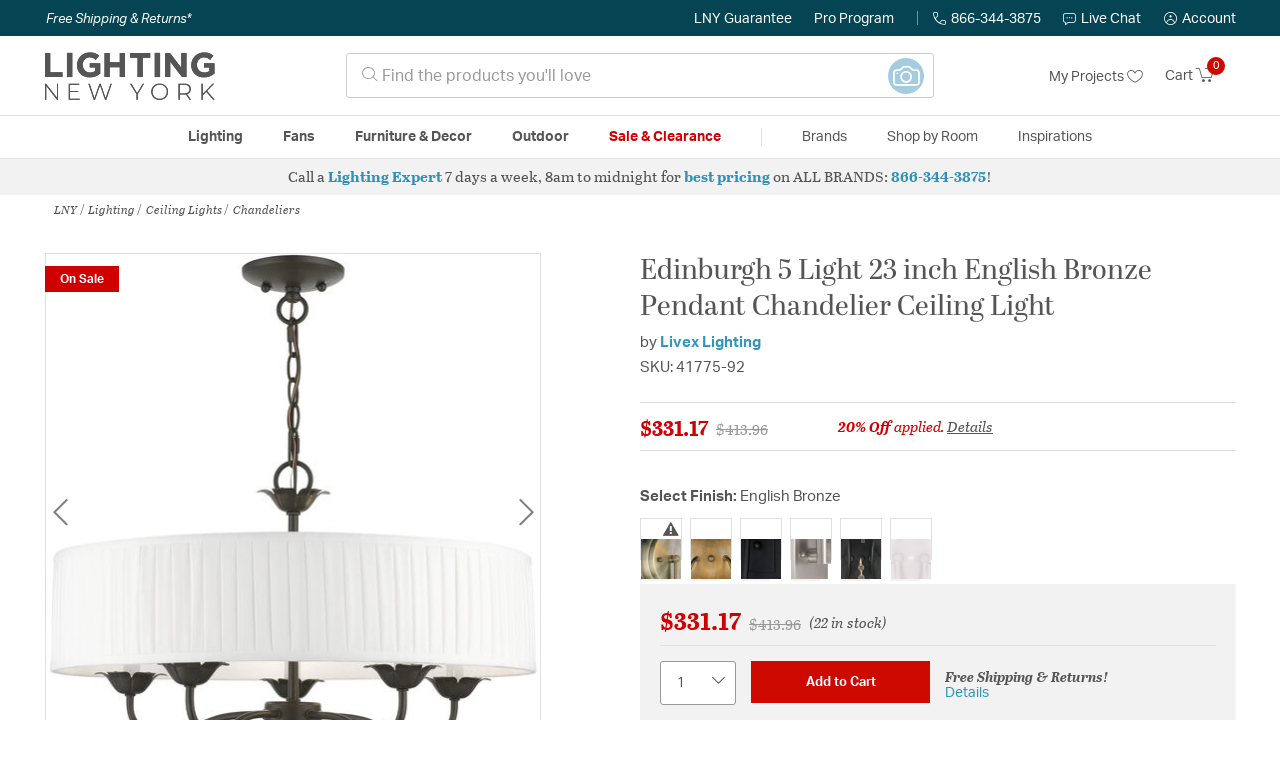

--- FILE ---
content_type: text/html;charset=UTF-8
request_url: https://lightingnewyork.com/product/lighting/ceiling-lights/chandeliers/livex-lighting-edinburgh-chandeliers-41775-92/2390033.html
body_size: 34959
content:
    




















<!DOCTYPE html>
<html lang="en">
<head>
<!--[if gt IE 9]><!-->
<script>//common/scripts.isml</script>




<script defer type="text/javascript" src="/on/demandware.static/Sites-lny_us-Site/-/en_US/v1769001706812/js/main.js"></script>

    <script defer type="text/javascript" src="/on/demandware.static/Sites-lny_us-Site/-/en_US/v1769001706812/js/productDetail.js"
        
        >
    </script>

    <script defer type="text/javascript" src="https://js.braintreegateway.com/web/3.83.0/js/client.min.js"
        
        >
    </script>

    <script defer type="text/javascript" src="https://js.braintreegateway.com/web/3.83.0/js/data-collector.min.js"
        
        >
    </script>

    <script defer type="text/javascript" src="https://js.braintreegateway.com/web/3.83.0/js/paypal.min.js"
        
        >
    </script>

    <script defer type="text/javascript" src="https://js.braintreegateway.com/web/3.83.0/js/paypal-checkout.min.js"
        
        >
    </script>

    <script defer type="text/javascript" src="/on/demandware.static/Sites-lny_us-Site/-/en_US/v1769001706812/js/int_braintree.min.js"
        
        >
    </script>


   <script defer type="text/javascript" src="/on/demandware.static/Sites-lny_us-Site/-/en_US/v1769001706812/js/vcn.js"></script>

<!--<![endif]-->
<meta charset=UTF-8 />
<meta http-equiv="x-ua-compatible" content="ie=edge" />
<meta name="viewport" content="width=device-width, initial-scale=1" />



    <title>Livex Lighting 41775-92 Edinburgh 5 Light 23 inch English Bronze Pendant Chandelier Ceiling Light</title>


<meta name="description" content="This 5 light Pendant Chandelier from the Edinburgh collection by Livex Lighting will enhance your home with a perfect mix of form and function. The features include a English Bronze finish applied by experts. This item qualifies for free shipping! "/>





<link rel="icon" type="image/x-icon" href="/on/demandware.static/Sites-lny_us-Site/-/default/dwaf3fc3b2/images/favicons/favicon.ico" />

<link rel="stylesheet" href="/on/demandware.static/Sites-lny_us-Site/-/en_US/v1769001706812/css/global.css" />

    <link rel="stylesheet" href="/on/demandware.static/Sites-lny_us-Site/-/en_US/v1769001706812/css/product/detail.css"  />

    <link rel="stylesheet" href="/on/demandware.static/Sites-lny_us-Site/-/en_US/v1769001706812/css/modal/base.css"  />

    <link rel="stylesheet" href="/on/demandware.static/Sites-lny_us-Site/-/en_US/v1769001706812/css/experience/components/commerceAssets/sectionHeading.css"  />

    <link rel="stylesheet" href="/on/demandware.static/Sites-lny_us-Site/-/en_US/v1769001706812/css/braintree.css"  />







	


	<script>
	  var _affirm_config = {
	    public_api_key:  "YNRZIN5GRU6MV915",
	    script:          "/on/demandware.static/Sites-lny_us-Site/-/en_US/v1769001706812/affirm/js/live.js",
	    session_id:		 "qIkM9ofE2LadTjt1-F4KDznEifRLDN38Ntg=",
		locale: 		 "en_US",
		country_code: 	 "USA"
	  };
	  (function(l,g,m,e,a,f,b){var d,c=l[m]||{},h=document.createElement(f),n=document.getElementsByTagName(f)[0],k=function(a,b,c){return function(){a[b]._.push([c,arguments])}};c[e]=k(c,e,"set");d=c[e];c[a]={};c[a]._=[];d._=[];c[a][b]=k(c,a,b);a=0;for(b="set add save post open empty reset on off trigger ready setProduct".split(" ");a<b.length;a++)d[b[a]]=k(c,e,b[a]);a=0;for(b=["get","token","url","items"];a<b.length;a++)d[b[a]]=function(){};h.async=!0;h.src=g[f];n.parentNode.insertBefore(h,n);delete g[f];d(g);l[m]=c})(window,_affirm_config,"affirm","checkout","ui","script","ready");
	</script>
	<link href="/on/demandware.static/Sites-lny_us-Site/-/en_US/v1769001706812/css/affirmstyle.css" type="text/css" rel="stylesheet" />


<script id='coframe-installation-script'>
  (function () {
        // Early exit for performance testing
        if (/cf_disable/.test(location.search)) return console.warn('[Coframe] Disabled via URL parameter');
        
        // Coframe config
        const config = {
          projectId: '6942f1e83a1552013713380b',
          startTime: Date.now(),
          timeoutMs: 1000,
          currentUrl: window.location.href,
        };
    
        // Prevent duplicate installation
        const script_id = 'coframe-sdk-js';
        if (document.getElementById(script_id)) return console.warn('[Coframe] SDK already installed');
        
        // Coframe queue setup
        (window.CFQ = window.CFQ || []).push({ config });
    
        // Coframe antiflicker CSS
        const style = document.createElement('style');
        style.id = 'coframe-antiflicker';
        style.textContent = 
          ':root { --cf-show: 0;}' +
          'body { opacity: var(--cf-show) !important; transition: opacity 0.2s ease; }'
        
        function hide() { document.head.appendChild(style); }
        function show() {
          document.documentElement.style.setProperty('--cf-show', '1');
          style.parentNode && style.parentNode.removeChild(style);
        }
        hide(); setTimeout(show, config.timeoutMs);
        
        // Coframe SDK JS
        var edgeUrl = new URL('https://edge.cofra.me/cf.js');
        edgeUrl.searchParams.set('config', encodeURIComponent(JSON.stringify(config)));
    
        const script = document.createElement('script');
        script.id = script_id;
        script.async = true;
        script.src = edgeUrl.toString();
        script.onerror = () => { show(); console.error('[Coframe] SDK failed to load'); };
        document.head.appendChild(script);
    })();
</script>





<!--siteData.isml-->
<script>
    window.dataLayer = window.dataLayer || [];
    
    // Any data layer stuff here should be cachable and NOT user-specific
    dataLayer.push({"defaultVipCode":"XWJL33YW13","storefrontCode":"main","storefrontName":"LNY","environment":"production","agentCartStampingEndpoint":"https://lightingnewyork.com/on/demandware.store/Sites-lny_us-Site/en_US/Chat-StampCartWithAgent","liveChatLicenseKey":"10054528"});
</script>    <meta property="og:type" content="product" /><meta property="og:title" content="Edinburgh 5 Light 23 inch English Bronze Pendant Chandelier Ceiling Light" /><meta property="og:locale" content="en_US" /><meta property="og:site_name" content="Lighting New York" /><meta property="og:description" content="This 5 light Pendant Chandelier from the Edinburgh collection by Livex Lighting will enhance your home with a perfect mix of form and function. The features include a English Bronze finish applied by experts. This item qualifies for free shipping! " /><meta property="og:image" content="https://lightingnewyork.com/on/demandware.static/-/Sites-master-catalog-lny/default/dwe95db072/brand/lvx/productimages/41775-92_01.jpg" /><meta property="og:url" content="https://lightingnewyork.com/product/lighting/ceiling-lights/chandeliers/livex-lighting-edinburgh-chandeliers-41775-92/2390033.html" /><script>
    var pageAction = 'productshow';
    window.dataLayer = window.dataLayer || [];
    var orderId = -1;

    // In all cases except Order Confirmation, the data layer should be pushed, so default to that case
    var pushDataLayer = true;
    if (pageAction === 'orderconfirm') {
        // As of now, the correction is for order confirmation only
        orderId = getOrderId({"event":"pdp","ecommerce":{"detail":{"actionField":{"list":"Product Detail Page"},"products":[{"id":"2390033","name":"Edinburgh 5 Light 23 inch English Bronze Pendant Chandelier Ceiling Light","category":"Chandeliers","categoryID":"main-lighting-ceilinglights-chandeliers","price":"331.17","imageURL":"https://lightingnewyork.com/on/demandware.static/-/Sites-master-catalog-lny/default/dwe95db072/brand/lvx/productimages/41775-92_01.jpg","basket_coupons":"","basket_ids":"","sku":"41775-92","brand":"Livex Lighting","compareAtPrice":"331.17","productURL":"https://lightingnewyork.com/product/lighting/ceiling-lights/chandeliers/livex-lighting-edinburgh-chandeliers-41775-92/2390033.html"}]},"currencyCode":"USD"},"productID":"2390033","userInfo":{"email":"","firstName":"","lastName":"","phoneNumber":"","address1":"","address2":"","city":"","state":"","country":"","zip":"","accountType":"Retail"}});
        var ordersPushedToGoogle = getOrdersPushedToGoogle();
        var orderHasBeenPushedToGoogle = orderHasBeenPushedToGoogle(orderId, ordersPushedToGoogle);
        if (orderHasBeenPushedToGoogle) {
            // If the data has already been sent, let's not push it again.
            pushDataLayer = false;
        }
    }

    if (pushDataLayer) {
        dataLayer.push({ ecommerce: null });
        dataLayer.push({"event":"pdp","ecommerce":{"detail":{"actionField":{"list":"Product Detail Page"},"products":[{"id":"2390033","name":"Edinburgh 5 Light 23 inch English Bronze Pendant Chandelier Ceiling Light","category":"Chandeliers","categoryID":"main-lighting-ceilinglights-chandeliers","price":"331.17","imageURL":"https://lightingnewyork.com/on/demandware.static/-/Sites-master-catalog-lny/default/dwe95db072/brand/lvx/productimages/41775-92_01.jpg","basket_coupons":"","basket_ids":"","sku":"41775-92","brand":"Livex Lighting","compareAtPrice":"331.17","productURL":"https://lightingnewyork.com/product/lighting/ceiling-lights/chandeliers/livex-lighting-edinburgh-chandeliers-41775-92/2390033.html"}]},"currencyCode":"USD"},"productID":"2390033","userInfo":{"email":"","firstName":"","lastName":"","phoneNumber":"","address1":"","address2":"","city":"","state":"","country":"","zip":"","accountType":"Retail"}});
        if (pageAction === 'orderconfirm') {
            // Add the orderId to the array of orders that is being stored in localStorage
            ordersPushedToGoogle.push(orderId);
            // The localStorage is what is used to prevent the duplicate send from mobile platforms
            window.localStorage.setItem('ordersPushedToGoogle', JSON.stringify(ordersPushedToGoogle));
        }
    }

    function getOrderId(dataLayer) {
        if ('ecommerce' in dataLayer) {
            if ('purchase' in dataLayer.ecommerce && 'actionField' in dataLayer.ecommerce.purchase &&
                'id' in dataLayer.ecommerce.purchase.actionField) {
                return dataLayer.ecommerce.purchase.actionField.id;
            }
        }

        return -1;
    }

    function getOrdersPushedToGoogle() {
        var ordersPushedToGoogleString = window.localStorage.getItem('ordersPushedToGoogle');
        if (ordersPushedToGoogleString && ordersPushedToGoogleString.length > 0) {
            return JSON.parse(ordersPushedToGoogleString);
        }

        return [];
    }

    function orderHasBeenPushedToGoogle(orderId, ordersPushedToGoogle) {
        if (orderId) {
            for (var index = 0; index < ordersPushedToGoogle.length; index++) {
                if (ordersPushedToGoogle[index] === orderId) {
                    return true;
                }
            }
        }

        return false;
    }
</script>

<script>
    window.dataLayer = window.dataLayer || [];
    dataLayer.push({"environment":"production","demandwareID":"abLOqSlPAV5rVzitzea2rdEBjn","loggedInState":false,"locale":"en_US","currencyCode":"USD","pageLanguage":"en_US","registered":false,"email":"","emailHash":"","user_id":"","userInfo":{"email":"","firstName":"","lastName":"","phoneNumber":"","address1":"","address2":"","city":"","state":"","country":"","zip":"","accountType":"Retail"},"basketID":"","sourceOfEmailCollection":"","userAgent":"Mozilla/5.0 (Macintosh; Intel Mac OS X 10_15_7) AppleWebKit/537.36 (KHTML, like Gecko) Chrome/131.0.0.0 Safari/537.36; ClaudeBot/1.0; +claudebot@anthropic.com)","sessionID":"qIkM9ofE2LadTjt1-F4KDznEifRLDN38Ntg=","ipAddress":"3.148.105.40","vipCode":"","gclid":"","msclkid":""});
</script>


<!-- Google Tag Manager -->
<script>(function(w,d,s,l,i){w[l]=w[l]||[];w[l].push({'gtm.start':
new Date().getTime(),event:'gtm.js'});var f=d.getElementsByTagName(s)[0],
j=d.createElement(s),dl=l!='dataLayer'?'&l='+l:'';j.async=true;j.src=
'https://load.ssgtm.lightingnewyork.com/ueazxucm.js?id='+i+dl;f.parentNode.insertBefore(j,f);
})(window,document,'script','dataLayer','GTM-MFBHDH67');</script>
<!-- End Google Tag Manager -->


<script defer src="/on/demandware.static/Sites-lny_us-Site/-/en_US/v1769001706812/js/tagmanager.js"></script>
<script defer src="/on/demandware.static/Sites-lny_us-Site/-/en_US/v1769001706812/js/gtmEvents.js"></script>

    <script>
        var yotpoAppKey = '2kFGiaQEjiIMFysVNwFfeIwtqfM5h74MwjwhOTVf';
        var yotpoStaticContentURL = 'https://staticw2.yotpo.com/';
        var yotpoURL = yotpoStaticContentURL + yotpoAppKey + '/widget.js';
        (function e() {
            var e = document.createElement("script");
                    e.type = "text/javascript",
                    e.async = true,
                    e.src = yotpoURL;
            var t = document.getElementsByTagName("script")[0];
            t.parentNode.insertBefore(e, t)
        })();
    </script>
    <script src="https://cdn-widgetsrepository.yotpo.com/v1/loader/2kFGiaQEjiIMFysVNwFfeIwtqfM5h74MwjwhOTVf" async></script>
    
    



<link rel="stylesheet" href="/on/demandware.static/Sites-lny_us-Site/-/en_US/v1769001706812/css/skin/skin.css" />
    
<!--Storefront colorScheme-->
<style>
:root {
--color-primary:#CE0900;
--color-secondary:#2F90B8;
--color-support:#054453;
--color-link:#3396BF;
--color-icon:#2F90B8;
}
.color-primary-background {background:#CE0900}
.color-secondary-background {background:#2F90B8}
.color-support-background {background:#054453}
.color-link-background {background:#3396BF}
.color-icon-background {background:#2F90B8}
</style>


<link rel="canonical" href="https://lightingnewyork.com/product/lighting/ceiling-lights/chandeliers/livex-lighting-edinburgh-chandeliers-41775-92/2390033.html"/>

<script type="text/javascript">//<!--
/* <![CDATA[ (head-active_data.js) */
var dw = (window.dw || {});
dw.ac = {
    _analytics: null,
    _events: [],
    _category: "",
    _searchData: "",
    _anact: "",
    _anact_nohit_tag: "",
    _analytics_enabled: "true",
    _timeZone: "US/Eastern",
    _capture: function(configs) {
        if (Object.prototype.toString.call(configs) === "[object Array]") {
            configs.forEach(captureObject);
            return;
        }
        dw.ac._events.push(configs);
    },
	capture: function() { 
		dw.ac._capture(arguments);
		// send to CQ as well:
		if (window.CQuotient) {
			window.CQuotient.trackEventsFromAC(arguments);
		}
	},
    EV_PRD_SEARCHHIT: "searchhit",
    EV_PRD_DETAIL: "detail",
    EV_PRD_RECOMMENDATION: "recommendation",
    EV_PRD_SETPRODUCT: "setproduct",
    applyContext: function(context) {
        if (typeof context === "object" && context.hasOwnProperty("category")) {
        	dw.ac._category = context.category;
        }
        if (typeof context === "object" && context.hasOwnProperty("searchData")) {
        	dw.ac._searchData = context.searchData;
        }
    },
    setDWAnalytics: function(analytics) {
        dw.ac._analytics = analytics;
    },
    eventsIsEmpty: function() {
        return 0 == dw.ac._events.length;
    }
};
/* ]]> */
// -->
</script>
<script type="text/javascript">//<!--
/* <![CDATA[ (head-cquotient.js) */
var CQuotient = window.CQuotient = {};
CQuotient.clientId = 'bhcf-lny_us';
CQuotient.realm = 'BHCF';
CQuotient.siteId = 'lny_us';
CQuotient.instanceType = 'prd';
CQuotient.locale = 'en_US';
CQuotient.fbPixelId = '__UNKNOWN__';
CQuotient.activities = [];
CQuotient.cqcid='';
CQuotient.cquid='';
CQuotient.cqeid='';
CQuotient.cqlid='';
CQuotient.apiHost='api.cquotient.com';
/* Turn this on to test against Staging Einstein */
/* CQuotient.useTest= true; */
CQuotient.useTest = ('true' === 'false');
CQuotient.initFromCookies = function () {
	var ca = document.cookie.split(';');
	for(var i=0;i < ca.length;i++) {
	  var c = ca[i];
	  while (c.charAt(0)==' ') c = c.substring(1,c.length);
	  if (c.indexOf('cqcid=') == 0) {
		CQuotient.cqcid=c.substring('cqcid='.length,c.length);
	  } else if (c.indexOf('cquid=') == 0) {
		  var value = c.substring('cquid='.length,c.length);
		  if (value) {
		  	var split_value = value.split("|", 3);
		  	if (split_value.length > 0) {
			  CQuotient.cquid=split_value[0];
		  	}
		  	if (split_value.length > 1) {
			  CQuotient.cqeid=split_value[1];
		  	}
		  	if (split_value.length > 2) {
			  CQuotient.cqlid=split_value[2];
		  	}
		  }
	  }
	}
}
CQuotient.getCQCookieId = function () {
	if(window.CQuotient.cqcid == '')
		window.CQuotient.initFromCookies();
	return window.CQuotient.cqcid;
};
CQuotient.getCQUserId = function () {
	if(window.CQuotient.cquid == '')
		window.CQuotient.initFromCookies();
	return window.CQuotient.cquid;
};
CQuotient.getCQHashedEmail = function () {
	if(window.CQuotient.cqeid == '')
		window.CQuotient.initFromCookies();
	return window.CQuotient.cqeid;
};
CQuotient.getCQHashedLogin = function () {
	if(window.CQuotient.cqlid == '')
		window.CQuotient.initFromCookies();
	return window.CQuotient.cqlid;
};
CQuotient.trackEventsFromAC = function (/* Object or Array */ events) {
try {
	if (Object.prototype.toString.call(events) === "[object Array]") {
		events.forEach(_trackASingleCQEvent);
	} else {
		CQuotient._trackASingleCQEvent(events);
	}
} catch(err) {}
};
CQuotient._trackASingleCQEvent = function ( /* Object */ event) {
	if (event && event.id) {
		if (event.type === dw.ac.EV_PRD_DETAIL) {
			CQuotient.trackViewProduct( {id:'', alt_id: event.id, type: 'raw_sku'} );
		} // not handling the other dw.ac.* events currently
	}
};
CQuotient.trackViewProduct = function(/* Object */ cqParamData){
	var cq_params = {};
	cq_params.cookieId = CQuotient.getCQCookieId();
	cq_params.userId = CQuotient.getCQUserId();
	cq_params.emailId = CQuotient.getCQHashedEmail();
	cq_params.loginId = CQuotient.getCQHashedLogin();
	cq_params.product = cqParamData.product;
	cq_params.realm = cqParamData.realm;
	cq_params.siteId = cqParamData.siteId;
	cq_params.instanceType = cqParamData.instanceType;
	cq_params.locale = CQuotient.locale;
	
	if(CQuotient.sendActivity) {
		CQuotient.sendActivity(CQuotient.clientId, 'viewProduct', cq_params);
	} else {
		CQuotient.activities.push({activityType: 'viewProduct', parameters: cq_params});
	}
};
/* ]]> */
// -->
</script>


   <script type="application/ld+json">
        {"@context":"http://schema.org/","@type":"Product","name":"Edinburgh 5 Light 23 inch English Bronze Pendant Chandelier Ceiling Light","description":"5 Light English Bronze Pendant Chandelier","mpn":"41775-92","sku":"41775-92","brand":{"@type":"Thing","name":"Livex Lighting"},"image":["https://lightingnewyork.com/on/demandware.static/-/Sites-master-catalog-lny/default/dwe95db072/brand/lvx/productimages/41775-92_01.jpg"],"offers":{"url":{},"@type":"Offer","priceCurrency":"USD","price":"331.17","availability":"http://schema.org/InStock","priceValidUntil":"Fri, 23 Jan 2026 20:59:59 GMT"},"productID":"2390033","category":"Chandeliers","url":"https://lightingnewyork.com/product/lighting/ceiling-lights/chandeliers/livex-lighting-edinburgh-chandeliers-41775-92/2390033.html","itemCondition":"http://schema.org/NewCondition"}
    </script>


   <script type="application/ld+json">
        {"@context":"https://schema.org","@type":"BreadcrumbList","itemListElement":[{"@type":"ListItem","name":"LNY","item":"https://lightingnewyork.com/category/lny/","position":1},{"@type":"ListItem","name":"Lighting","item":"https://lightingnewyork.com/main/category/lighting/","position":2},{"@type":"ListItem","name":"Ceiling Lights","item":"https://lightingnewyork.com/main/category/lighting/ceiling-lights/","position":3},{"@type":"ListItem","name":"Chandeliers","item":"https://lightingnewyork.com/main/category/lighting/ceiling-lights/chandeliers/","position":4}]}
    </script>


</head>
<body>
<!-- Google Tag Manager (noscript) -->
<noscript><iframe src="https://www.googletagmanager.com/ns.html?id=GTM-MFBHDH67"
height="0" width="0" style="display:none;visibility:hidden"></iframe></noscript>
<!-- End Google Tag Manager (noscript) -->

<div class="page" data-action="Product-Show" data-querystring="pid=2390033" >


<header class="stick-header">
    <div class="top-banner-container" >
        
	 

	
    </div>
    <div class="header-top-banner bg-support hidden-md-down">
    <div class="container">
        <div class="row d-flex justify-content-between align-items-center py-2">
            <div class="col-auto content mr-auto pr-3">
                
                    
    
    <div class="content-asset"><!-- dwMarker="content" dwContentID="eb61591dd820a9277df59fafb4" -->
        <button type="button" class="btn btn-link p-0 font-italic text-white" data-toggle="modal" data-target="#freeshippingmodal">Free Shipping &amp; Returns*</button>
    </div> <!-- End content-asset -->



                
            </div>

            <div class="col-auto ml-auto pr-3">
                <a class="guarantee-link" href="/policy.html#guarantee">
                    
                        LNY Guarantee
                    
                </a>
            </div>

            <div class="col-auto header-pro-program-container">
                <a class="pro-program-link" href="/proprogram.html">
                    Pro Program
                </a>
                <div class="header-pro-program-tooltip" style="display:none">
                    
    
    <div class="content-asset"><!-- dwMarker="content" dwContentID="a3c82d9e2543e2160cb1b06487" -->
        <div class="text-center p-4">
	<div class="h2 mb-2">Join the Lighting New York Pro Program</div>
		<span class="pb-2">Enjoy unparalleled benefits including discounted trade pricing, a dedicated
			<br/>Pro Account manager, free shipping,
			<br/>risk-free returns, and more.</span>
		<div class="row justify-content-center">
			<div class="col-12 mt-3"> <a href="https://lightingnewyork.com/pro-signup" class="btn btn-block btn-secondary">Create Account</a>

			</div>
			<div class="col-12 mt-3">
<a href="https://lightingnewyork.com/login" class="btn btn-block btn-outline-secondary" style="font-weight: bold; border-width: 2px;">Already an LNY Pro? Sign in here!</a> 
			</div>
		</div>
	</div>
	<style>
		.header-pro-program-tooltip span,
		                .header-pro-program-tooltip a {
		                    font-size: 13px;
		                }
		                .header-pro-program-tooltip .h2 {
	font-family: var(--skin-header-font), sans-serif;
		                    font-size: 22px;
		                }
		                
		                .header-pro-program-tooltip a i::before {
		                    font-size: 30px;
		                    color: var(--color-primary);
		                }
	</style>
    </div> <!-- End content-asset -->



                </div>
            </div>

            <div class="col-auto border-right" style="height: 14px; opacity: 0.5;"></div>

            <div class="col-auto header-business-hours-container px-3">
                <span class="header-phone">
                    <i class="lny-icon-phone"></i>866-344-3875
                </span>

                <div class="header-business-hours-tooltip" style="display:none">
                    
    
    <div class="content-asset"><!-- dwMarker="content" dwContentID="5feead474f4c0123da8edcbfc1" -->
        <div class="text-center p-4">
                <div class="h2 mb-2">By Your Side 7 Days a Week</div>
                    
                <span class="pb-2">
                    <strong>Lighting Experts Standing By:</strong>
                    <br/>
                    <span>Mon - Fri: <div class="expert-weekdayhours">8am to 12am EST</div></span>
                    <br/>
                    <span>Sat &amp; Sun: <div class="expert-weekendhours">9am to 12am EST</div></span>
                </span>
                <hr />
                <div class="row justify-content-center">
                    <!-- TODO: this phone number will need to be updated to match whatever is put in expert-phone -->
                    <a href="tel:866-344-3875" class="col-5">
                        <i class="lny-icon-phone"></i>
                        <div class="expert-phone">866-344-3875</div>
                    </a>
                    <!-- TODO: this email link will need to be updated via JS -->
                    <a href="mailto: customercare@lightingnewyork.com" class="col-3">
                        <i class="lny-icon-mail"></i>
                        Email
                    </a>
                </div>
                <hr />
                <span class="text-center pb-2">
                    Our <strong>Customer Care</strong> team is available to help you with questions and
                    returns <strong class="d-block">Mon - Fri <div class="support-weekdayhours">8am to 12am EST</div>.</strong>
                </span>
            </div>
            <style>
                .header-business-hours-tooltip span,
                .header-business-hours-tooltip a {
                    font-size: 13px;
                }
                .header-business-hours-tooltip .h2 {
                    font-family: var(--skin-header-font), sans-serif;
                    font-size: 22px;
                }
                .header-business-hours-tooltip a {
                    color: var(--color-grey5);
                }
                .header-business-hours-tooltip a [class*="lny-icon"] {
                    display: block;
                    margin: 0 0 6px;
                    top: 0;
                }
                .header-business-hours-tooltip a [class*="lny-icon"]::before {
                    font-size: 30px;
                    color: var(--color-primary);
                }
            </style>
    </div> <!-- End content-asset -->



                </div>
            </div>

            <div class="col-auto pr-3">
                <a href="#" class="live-chat">
                    <i class="lny-icon-chat"></i>Live Chat
                </a>
            </div>
            <div class="col-auto hidden-md-down">
                
    <div
      id="account-page-link"
      class="user"
      data-is-pro-user="false"
      data-user-info="{&quot;email&quot;:&quot;&quot;,&quot;firstName&quot;:&quot;&quot;,&quot;lastName&quot;:&quot;&quot;,&quot;phoneNumber&quot;:&quot;&quot;,&quot;address1&quot;:&quot;&quot;,&quot;address2&quot;:&quot;&quot;,&quot;city&quot;:&quot;&quot;,&quot;state&quot;:&quot;&quot;,&quot;country&quot;:&quot;&quot;,&quot;zip&quot;:&quot;&quot;,&quot;accountType&quot;:&quot;Retail&quot;}"
    >
        <a href="https://lightingnewyork.com/login" role="button"
            aria-label="Login to your account">
            <i class="lny-icon-account" aria-hidden="true"></i><span class="user-message">Account</span>
        </a>
    </div>

            </div>
        </div>
    </div>
</div>
    <nav role="navigation">
        <div class="header container">
            <div class="navbar-header row">
                <div class="col-4 d-flex d-lg-none">
                    <button class="navbar-toggler" type="button" aria-controls="sg-navbar-collapse"
                        aria-expanded="false" aria-label="Toggle navigation">
                        <i class="lny-icon-menu"></i>
                    </button>
                </div>


                <div class="col-4 col-lg-3 logo-col d-flex">
                    <a class="logo-home" href="/" title="Lighting New York Home">
    <div class="logo-container" style="background-image: url(/on/demandware.static/Sites-lny_us-Site/-/default/dw406759b6/images/lny-logo.svg)">
        <img class="logo" src="[data-uri]"
            alt="Lighting New York Logo"
            style="background-image: url(https://lightingnewyork.com/on/demandware.static/-/Sites-lny_us-Library/default/dw0dc7366a/brand/lny/lny-logo.svg" />
    </div>
</a>
                </div>

                <div class="search col-6 hidden-md-down">
                    <link rel="stylesheet" href="https://cdn.jsdelivr.net/npm/bootstrap-icons@1.11.3/font/bootstrap-icons.css">




<div class="site-search input-group">
    <form role="search" action="/search" method="get" name="simpleSearch"
        class="input-group-append m-0">
        <input class="form-control search-field" type="text" name="q" value=""
            placeholder="&#xe907; Find the products you'll love" role="combobox"
            aria-describedby="search-assistive-text" aria-haspopup="listbox" aria-owns="search-results"
            aria-expanded="false" aria-autocomplete="list" aria-activedescendant="" aria-controls="search-results"
            aria-label="Enter Keyword or Item No." autocomplete="off" />
            <!-- Camera search link inside search bar -->

                        
                <a href="https://lightingnewyork.com/beacon" class="image-search-link">
                    <span class="label-container">
                        <span class="label">
                            Image Search
                        </span>
                    </span>
                    <span class="icon-wrap">
                        <i class="bi bi-camera camera-outline"></i>
                        <i class="bi bi-camera-fill camera-solid"></i>

                        <!-- Starburst hover effect -->
                        <span class="star yellow s01"></span>
                        <span class="star pink   s02"></span>
                        <span class="star yellow s03"></span>
                        <span class="star pink   s04"></span>
                        <span class="star yellow s05"></span>
                        <span class="star pink   s06"></span>
                        <span class="star yellow s07"></span>
                        <span class="star pink   s08"></span>
                        <span class="star yellow s09"></span>
                        <span class="star pink   s10"></span>
                        <span class="star yellow s11"></span>
                        <span class="star pink   s12"></span>
                    </span>
                </a>
            

        <button type="reset" name="reset-button" class="btn btn-link lny-icon-x reset-button d-none"
            aria-label="Clear search keywords"></button>
        <button type="submit" name="search-button" class="btn btn-primary submit-button lny-icon-search d-none"
            aria-label="Submit search keywords"></button>
        <div class="suggestions-wrapper" data-url="/on/demandware.store/Sites-lny_us-Site/en_US/SearchServices-GetSuggestions?q="></div>
        <input type="hidden" value="en_US" name="lang">
    </form>
</div>
                </div>

                <div class="col-4 col-lg-3 d-flex middle-header-options">
                    <div class="header-my-lists my-auto hidden-md-down ml-auto mr-3">
                        <a href="/my-projects">My Projects <i
                                class="lny-icon-heart"></i></a>
                    </div>

                    <div class="header-phone d-lg-none my-auto ml-auto mr-3">
                        <a href="tel:866-344-3875" class="lny-icon-phone"></a>
                    </div>

                    <div class="minicart my-auto" data-minicart-enabled="false" data-action-url="/on/demandware.store/Sites-lny_us-Site/en_US/Cart-MiniCartShow">
                        <div class="minicart-total">
    <a class="minicart-link stretched-link" href="https://lightingnewyork.com/cart"
        title="Cart 0 Items"
        aria-label="Cart 0 Items" aria-haspopup="true">
        <span class="hidden-md-down">Cart</span>
        <i class="minicart-icon lny-icon-cart"></i>
        <span class="minicart-quantity">
            0
        </span>
    </a>
</div>

<div class="popover popover-bottom"></div>
                    </div>
                </div>
            </div>
        </div>

        <div class="main-menu navbar-toggleable-md menu-toggleable-left multilevel-dropdown d-none d-lg-block border-top border-bottom"
            id="sg-navbar-collapse">
            <div class="container">
                <div class="row">
                    

<nav class="navbar navbar-expand-lg bg-inverse col-12">
    <div class="close-menu d-flex d-lg-none bg-support">
        <div class="close-button mr-auto">
            <button class="lny-icon-x" role="button"
                aria-label="Close Menu"></button>
        </div>

        <div class="header-my-lists mr-3">
            <a href="/my-projects"><i class="lny-icon-heart"></i>My Projects </a>
        </div>

        <div class="header-account">
            
    <div
      id="account-page-link"
      class="user"
      data-is-pro-user="false"
      data-user-info="{&quot;email&quot;:&quot;&quot;,&quot;firstName&quot;:&quot;&quot;,&quot;lastName&quot;:&quot;&quot;,&quot;phoneNumber&quot;:&quot;&quot;,&quot;address1&quot;:&quot;&quot;,&quot;address2&quot;:&quot;&quot;,&quot;city&quot;:&quot;&quot;,&quot;state&quot;:&quot;&quot;,&quot;country&quot;:&quot;&quot;,&quot;zip&quot;:&quot;&quot;,&quot;accountType&quot;:&quot;Retail&quot;}"
    >
        <a href="https://lightingnewyork.com/login" role="button"
            aria-label="Login to your account">
            <i class="lny-icon-account" aria-hidden="true"></i><span class="user-message">Account</span>
        </a>
    </div>

        </div>
        <div class="back">
            <button role="button" aria-label="Back to previous menu">
                <span class="lny-icon-arrow-left"></span>
                Back
            </button>
        </div>
    </div>
    <div class="menu-group" role="navigation">
        <ul class="nav navbar-nav" role="menu">
            
                
                    
                        <li class="nav-item dropdown top-level-category" role="presentation">
                            <a href="/main/category/lighting/" class="nav-link
                            dropdown-toggle " role="button" data-toggle="dropdown"
                            aria-haspopup="true"
                            aria-expanded="false" tabindex="0">Lighting</a>
                            
                            



















<ul class="dropdown-menu level-2" role="menu" aria-hidden="true" aria-label="main-lighting">
    
        
            <li class="dropdown-item dropdown " role="presentation">
                
                    <a href="/main/category/lighting/ceiling-lights/" id="main-lighting-ceilinglights" role="button" class="dropdown-link dropdown-toggle"
                        data-toggle="dropdown" aria-haspopup="true" aria-expanded="false" tabindex="0">
                        <div class="h2">Ceiling Lights</div>
                    </a>
                
                <ul class="dropdown-menu level-3" role="menu" aria-hidden="true" aria-label="main-lighting-ceilinglights">
                    
                    
                        
                        
                        
                            <li class="dropdown-item" role="presentation">
                                <a href="/main/category/lighting/ceiling-lights/chandeliers/" id="main-lighting-ceilinglights-chandeliers" role="menuitem" class="dropdown-link"
                                    tabindex="-1">
                                    <div class="h3">Chandeliers</div>
                                </a>
                            </li>
                        
                    
                        
                        
                        
                            <li class="dropdown-item" role="presentation">
                                <a href="/main/category/lighting/ceiling-lights/pendants/" id="main-lighting-ceilinglights-pendants" role="menuitem" class="dropdown-link"
                                    tabindex="-1">
                                    <div class="h3">Pendants</div>
                                </a>
                            </li>
                        
                    
                        
                        
                        
                            <li class="dropdown-item" role="presentation">
                                <a href="/main/category/lighting/ceiling-lights/mini-pendants/" id="main-lighting-ceilinglights-minipendants" role="menuitem" class="dropdown-link"
                                    tabindex="-1">
                                    <div class="h3">Mini Pendants</div>
                                </a>
                            </li>
                        
                    
                        
                        
                        
                            <li class="dropdown-item" role="presentation">
                                <a href="/main/category/lighting/ceiling-lights/flush-mounts/" id="main-lighting-ceilinglights-flushmounts" role="menuitem" class="dropdown-link"
                                    tabindex="-1">
                                    <div class="h3">Flush Mounts</div>
                                </a>
                            </li>
                        
                    
                        
                        
                        
                            <li class="dropdown-item" role="presentation">
                                <a href="/main/category/lighting/ceiling-lights/semi-flush-mounts/" id="main-lighting-ceilinglights-semiflushmounts" role="menuitem" class="dropdown-link"
                                    tabindex="-1">
                                    <div class="h3">Semi-Flush Mounts</div>
                                </a>
                            </li>
                        
                    
                        
                        
                        
                            <li class="dropdown-item" role="presentation">
                                <a href="/main/category/lighting/ceiling-lights/island-lights/" id="main-lighting-ceilinglights-islandlights" role="menuitem" class="dropdown-link"
                                    tabindex="-1">
                                    <div class="h3">Island Lights</div>
                                </a>
                            </li>
                        
                    
                        
                        
                        
                            <li class="dropdown-item" role="presentation">
                                <a href="/main/category/lighting/ceiling-lights/track-lighting/" id="main-lighting-ceilinglights-tracklighting" role="menuitem" class="dropdown-link"
                                    tabindex="-1">
                                    <div class="h3">Track Lighting</div>
                                </a>
                            </li>
                        
                    
                        
                        
                        
                            <li class="dropdown-item" role="presentation">
                                <a href="/main/category/lighting/ceiling-lights/recessed/" id="main-lighting-ceilinglights-recessed" role="menuitem" class="dropdown-link"
                                    tabindex="-1">
                                    <div class="h3">Recessed</div>
                                </a>
                            </li>
                        
                    
                    
                        <li class="dropdown-item show-more-link" role="presentation">
                            <a href="/main/category/lighting/ceiling-lights/" role="menuitem" class="dropdown-link" tabindex="-1">
                                <div class="h3">More Ceiling Lights</div>
                            </a>
                        </li>
                    
                </ul>
            </li>
        
    
        
            <li class="dropdown-item dropdown " role="presentation">
                
                    <a href="/main/category/lighting/wall-lights/" id="main-lighting-walllights" role="button" class="dropdown-link dropdown-toggle"
                        data-toggle="dropdown" aria-haspopup="true" aria-expanded="false" tabindex="0">
                        <div class="h2">Wall Lights</div>
                    </a>
                
                <ul class="dropdown-menu level-3" role="menu" aria-hidden="true" aria-label="main-lighting-walllights">
                    
                    
                        
                        
                        
                            <li class="dropdown-item" role="presentation">
                                <a href="/main/category/lighting/wall-lights/wall-sconces/" id="main-lighting-walllights-wallsconces" role="menuitem" class="dropdown-link"
                                    tabindex="-1">
                                    <div class="h3">Wall Sconces</div>
                                </a>
                            </li>
                        
                    
                        
                        
                        
                            <li class="dropdown-item" role="presentation">
                                <a href="/main/category/lighting/wall-lights/bathroom-vanity-lights/" id="main-lighting-walllights-bathroomvanitylights" role="menuitem" class="dropdown-link"
                                    tabindex="-1">
                                    <div class="h3">Bathroom Vanity Lights</div>
                                </a>
                            </li>
                        
                    
                        
                        
                        
                            <li class="dropdown-item" role="presentation">
                                <a href="/main/category/lighting/wall-lights/picture-lights/" id="main-lighting-walllights-picturelights" role="menuitem" class="dropdown-link"
                                    tabindex="-1">
                                    <div class="h3">Picture Lights</div>
                                </a>
                            </li>
                        
                    
                        
                        
                        
                            <li class="dropdown-item" role="presentation">
                                <a href="/main/category/lighting/wall-lights/swing-arm-%2F-wall-lamps/" id="main-lighting-walllights-swingarmwalllamps" role="menuitem" class="dropdown-link"
                                    tabindex="-1">
                                    <div class="h3">Swing Arm / Wall Lamps</div>
                                </a>
                            </li>
                        
                    
                        
                        
                        
                            <li class="dropdown-item" role="presentation">
                                <a href="/main/category/lighting/wall-lights/cabinet-lighting/" id="main-lighting-walllights-cabinetlighting" role="menuitem" class="dropdown-link"
                                    tabindex="-1">
                                    <div class="h3">Cabinet Lighting</div>
                                </a>
                            </li>
                        
                    
                        
                        
                        
                            <li class="dropdown-item" role="presentation">
                                <a href="/main/category/lighting/wall-lights/tape-light/" id="main-lighting-walllights-tapelight" role="menuitem" class="dropdown-link"
                                    tabindex="-1">
                                    <div class="h3">Tape Light</div>
                                </a>
                            </li>
                        
                    
                        
                        
                        
                            <li class="dropdown-item" role="presentation">
                                <a href="/main/category/lighting/accessories/spot-lights/" id="main-lighting-accessories-spotlights" role="menuitem" class="dropdown-link"
                                    tabindex="-1">
                                    <div class="h3">Spot Lights</div>
                                </a>
                            </li>
                        
                    
                    
                </ul>
            </li>
        
    
        
            <li class="dropdown-item dropdown " role="presentation">
                
                    <a href="/main/category/lighting/outdoor-lighting/" id="main-lighting-outdoorlighting" role="button" class="dropdown-link dropdown-toggle"
                        data-toggle="dropdown" aria-haspopup="true" aria-expanded="false" tabindex="0">
                        <div class="h2">Outdoor Lighting</div>
                    </a>
                
                <ul class="dropdown-menu level-3" role="menu" aria-hidden="true" aria-label="main-lighting-outdoorlighting">
                    
                    
                        
                        
                        
                            <li class="dropdown-item" role="presentation">
                                <a href="/main/category/lighting/outdoor-lighting/outdoor-wall-lights/" id="main-lighting-outdoorlighting-walllights" role="menuitem" class="dropdown-link"
                                    tabindex="-1">
                                    <div class="h3">Outdoor Wall Lights</div>
                                </a>
                            </li>
                        
                    
                        
                        
                        
                            <li class="dropdown-item" role="presentation">
                                <a href="/main/category/lighting/outdoor-lighting/outdoor-pendants-%2F-chandeliers/" id="main-lighting-outdoorlighting-pendantschandeliers" role="menuitem" class="dropdown-link"
                                    tabindex="-1">
                                    <div class="h3">Outdoor Pendants / Chandeliers</div>
                                </a>
                            </li>
                        
                    
                        
                        
                        
                            <li class="dropdown-item" role="presentation">
                                <a href="/main/category/lighting/outdoor-lighting/outdoor-ceiling-lights/" id="main-lighting-outdoorlighting-ceilinglights" role="menuitem" class="dropdown-link"
                                    tabindex="-1">
                                    <div class="h3">Outdoor Ceiling Lights</div>
                                </a>
                            </li>
                        
                    
                        
                        
                        
                            <li class="dropdown-item" role="presentation">
                                <a href="/main/category/lighting/outdoor-lighting/post-lights-and-accessories/" id="main-lighting-outdoorlighting-postlightsandaccessories" role="menuitem" class="dropdown-link"
                                    tabindex="-1">
                                    <div class="h3">Post Lights &amp; Accessories</div>
                                </a>
                            </li>
                        
                    
                        
                        
                        
                            <li class="dropdown-item" role="presentation">
                                <a href="/main/category/lighting/outdoor-lighting/pathway-lighting/" id="main-lighting-outdoorlighting-pathwaylighting" role="menuitem" class="dropdown-link"
                                    tabindex="-1">
                                    <div class="h3">Pathway Lighting</div>
                                </a>
                            </li>
                        
                    
                        
                        
                        
                            <li class="dropdown-item" role="presentation">
                                <a href="/main/category/lighting/outdoor-lighting/landscape-lighting/" id="main-lighting-outdoorlighting-landscapelighting" role="menuitem" class="dropdown-link"
                                    tabindex="-1">
                                    <div class="h3">Landscape Lighting</div>
                                </a>
                            </li>
                        
                    
                        
                        
                        
                            <li class="dropdown-item" role="presentation">
                                <a href="/main/category/lighting/outdoor-lighting/deck-%2F-step-lighting/" id="main-lighting-outdoorlighting-decksteplighting" role="menuitem" class="dropdown-link"
                                    tabindex="-1">
                                    <div class="h3">Deck / Step Lighting</div>
                                </a>
                            </li>
                        
                    
                        
                        
                        
                            <li class="dropdown-item" role="presentation">
                                <a href="/main/category/lighting/outdoor-lighting/landscape-accessories/" id="main-lighting-outdoorlighting-landscapeaccessories" role="menuitem" class="dropdown-link"
                                    tabindex="-1">
                                    <div class="h3">Landscape Accessories</div>
                                </a>
                            </li>
                        
                    
                    
                        <li class="dropdown-item show-more-link" role="presentation">
                            <a href="/main/category/lighting/outdoor-lighting/" role="menuitem" class="dropdown-link" tabindex="-1">
                                <div class="h3">More Outdoor Lighting</div>
                            </a>
                        </li>
                    
                </ul>
            </li>
        
    
        
            <li class="dropdown-item dropdown " role="presentation">
                
                    <a href="/main/category/lighting/lamps/" id="main-lighting-lamps" role="button" class="dropdown-link dropdown-toggle"
                        data-toggle="dropdown" aria-haspopup="true" aria-expanded="false" tabindex="0">
                        <div class="h2">Lamps</div>
                    </a>
                
                <ul class="dropdown-menu level-3" role="menu" aria-hidden="true" aria-label="main-lighting-lamps">
                    
                    
                        
                        
                        
                            <li class="dropdown-item" role="presentation">
                                <a href="/main/category/lighting/lamps/table-lamps/" id="main-lighting-lamps-tablelamps" role="menuitem" class="dropdown-link"
                                    tabindex="-1">
                                    <div class="h3">Table Lamps</div>
                                </a>
                            </li>
                        
                    
                        
                        
                        
                            <li class="dropdown-item" role="presentation">
                                <a href="/main/category/lighting/lamps/floor-lamps/" id="main-lighting-lamps-floorlamps" role="menuitem" class="dropdown-link"
                                    tabindex="-1">
                                    <div class="h3">Floor Lamps</div>
                                </a>
                            </li>
                        
                    
                        
                        
                        
                            <li class="dropdown-item" role="presentation">
                                <a href="/main/category/lighting/lamps/desk-lamps/" id="main-lighting-lamps-desklamps" role="menuitem" class="dropdown-link"
                                    tabindex="-1">
                                    <div class="h3">Desk Lamps</div>
                                </a>
                            </li>
                        
                    
                        
                        
                        
                            <li class="dropdown-item" role="presentation">
                                <a href="/main/category/lighting/lamps/task-lamps/" id="main-lighting-lamps-tasklamps" role="menuitem" class="dropdown-link"
                                    tabindex="-1">
                                    <div class="h3">Task Lamps</div>
                                </a>
                            </li>
                        
                    
                    
                </ul>
            </li>
        
    
        
            <li class="dropdown-item dropdown " role="presentation">
                
                    <a href="/main/category/lighting/accessories/" id="main-lighting-accessories" role="button" class="dropdown-link dropdown-toggle"
                        data-toggle="dropdown" aria-haspopup="true" aria-expanded="false" tabindex="0">
                        <div class="h2">Accessories</div>
                    </a>
                
                <ul class="dropdown-menu level-3" role="menu" aria-hidden="true" aria-label="main-lighting-accessories">
                    
                    
                        
                        
                        
                            <li class="dropdown-item" role="presentation">
                                <a href="/main/category/lighting/accessories/light-bulbs/" id="main-lighting-accessories-lightbulbs" role="menuitem" class="dropdown-link"
                                    tabindex="-1">
                                    <div class="h3">Light Bulbs</div>
                                </a>
                            </li>
                        
                    
                        
                        
                        
                            <li class="dropdown-item" role="presentation">
                                <a href="/main/category/lighting/accessories/dimmers-and-switches/" id="main-lighting-accessories-dimmersandswitches" role="menuitem" class="dropdown-link"
                                    tabindex="-1">
                                    <div class="h3">Dimmers &amp; Switches</div>
                                </a>
                            </li>
                        
                    
                        
                        
                        
                            <li class="dropdown-item" role="presentation">
                                <a href="/main/category/lighting/accessories/shades/" id="main-lighting-accessories-shades" role="menuitem" class="dropdown-link"
                                    tabindex="-1">
                                    <div class="h3">Shades</div>
                                </a>
                            </li>
                        
                    
                        
                        
                        
                            <li class="dropdown-item" role="presentation">
                                <a href="/main/category/lighting/accessories/glass-shades/" id="main-lighting-accessories-glassshades" role="menuitem" class="dropdown-link"
                                    tabindex="-1">
                                    <div class="h3">Glass Shades</div>
                                </a>
                            </li>
                        
                    
                        
                        
                        
                            <li class="dropdown-item" role="presentation">
                                <a href="/main/category/lighting/accessories/spot-lights/" id="main-lighting-accessories-spotlights" role="menuitem" class="dropdown-link"
                                    tabindex="-1">
                                    <div class="h3">Spot Lights</div>
                                </a>
                            </li>
                        
                    
                        
                        
                        
                            <li class="dropdown-item" role="presentation">
                                <a href="/main/category/lighting/accessories/accessories/" id="main-lighting-accessories-accessories" role="menuitem" class="dropdown-link"
                                    tabindex="-1">
                                    <div class="h3">Accessories</div>
                                </a>
                            </li>
                        
                    
                    
                </ul>
            </li>
        
    

    
        <li class="menu-content-footer megamenu-first-cat">
            
	 


	


    
        <div class="example-menu-footer bg-light p-3 text-center">
                <div class="hidden-md-down">

<a href="https://lightingnewyork.com/main/category/lighting/?showproducts=true&amp;refinedSearch=TRUE&amp;prefn1=saleType&amp;prefv1=sale">

                    <img itemprop='image' src='https://lightingnewyork.com/dw/image/v2/BHCF_PRD/on/demandware.static/-/Sites-lny_us-Library/default/dw93c6f53e/merch/shared/seasonal/2026/trendsforecast/trendsforecast26-megamenu-ad-lighting.jpg?sw=715&sh=370&sm=fit' srcset='https://lightingnewyork.com/dw/image/v2/BHCF_PRD/on/demandware.static/-/Sites-lny_us-Library/default/dw93c6f53e/merch/shared/seasonal/2026/trendsforecast/trendsforecast26-megamenu-ad-lighting.jpg?sw=384&sh=200&sm=fit 384w, https://lightingnewyork.com/dw/image/v2/BHCF_PRD/on/demandware.static/-/Sites-lny_us-Library/default/dw93c6f53e/merch/shared/seasonal/2026/trendsforecast/trendsforecast26-megamenu-ad-lighting.jpg?sw=420&sh=217&sm=fit 420w, https://lightingnewyork.com/dw/image/v2/BHCF_PRD/on/demandware.static/-/Sites-lny_us-Library/default/dw93c6f53e/merch/shared/seasonal/2026/trendsforecast/trendsforecast26-megamenu-ad-lighting.jpg?sw=715&sh=370&sm=fit 715w' sizes='(max-width: 420px) 384px, (max-width: 768px) 420px, (max-width: 975px) 715px, 715px'>
                </div>
                <div class="d-lg-none">
                    <img itemprop='image' src='https://lightingnewyork.com/dw/image/v2/BHCF_PRD/on/demandware.static/-/Sites-lny_us-Library/default/dw93c6f53e/merch/shared/seasonal/2026/trendsforecast/trendsforecast26-megamenu-ad-lighting.jpg?sw=420&sh=420&sm=fit' srcset='https://lightingnewyork.com/dw/image/v2/BHCF_PRD/on/demandware.static/-/Sites-lny_us-Library/default/dw93c6f53e/merch/shared/seasonal/2026/trendsforecast/trendsforecast26-megamenu-ad-lighting.jpg?sw=420&sh=420&sm=fit 420w, https://lightingnewyork.com/dw/image/v2/BHCF_PRD/on/demandware.static/-/Sites-lny_us-Library/default/dw93c6f53e/merch/shared/seasonal/2026/trendsforecast/trendsforecast26-megamenu-ad-lighting.jpg?sw=256&sh=256&sm=fit 256w, https://lightingnewyork.com/dw/image/v2/BHCF_PRD/on/demandware.static/-/Sites-lny_us-Library/default/dw93c6f53e/merch/shared/seasonal/2026/trendsforecast/trendsforecast26-megamenu-ad-lighting.jpg?sw=325&sh=325&sm=fit 325w' sizes='(max-width: 420px) 420px, (max-width: 768px) 256px, (max-width: 975px) 325px, 325px'>
                </div>
            </div>
            <style>
                @media (max-width: 959.9px) {
                    .example-menu-footer img {
                        width: 100%;
                        object-fit: conatin;
                    }
                
                }
            </style>
    
 
	
        </li>
    

    
        <li class="dropdown-item shop-all-link d-lg-none" role="presentation">
            <a href="/main/category/lighting/" role="menuitem" class="dropdown-link" tabindex="-1">
                Shop All Lighting
            </a>
        </li>
    
</ul>
                        </li>
                    
                
                    
                        <li class="nav-item dropdown top-level-category" role="presentation">
                            <a href="/main/category/fans/" class="nav-link
                            dropdown-toggle " role="button" data-toggle="dropdown"
                            aria-haspopup="true"
                            aria-expanded="false" tabindex="0">Fans</a>
                            
                            



















<ul class="dropdown-menu level-2" role="menu" aria-hidden="true" aria-label="main-fans">
    
        
            <li class="dropdown-item dropdown " role="presentation">
                
                    <a href="/main/category/fans/fans/" id="main-fans-fans" role="button" class="dropdown-link dropdown-toggle"
                        data-toggle="dropdown" aria-haspopup="true" aria-expanded="false" tabindex="0">
                        <div class="h2">Fans</div>
                    </a>
                
                <ul class="dropdown-menu level-3" role="menu" aria-hidden="true" aria-label="main-fans-fans">
                    
                    
                        
                        
                        
                            <li class="dropdown-item" role="presentation">
                                <a href="/main/category/fans/fans/indoor-ceiling-fans/" id="main-fans-indoorceilingfans" role="menuitem" class="dropdown-link"
                                    tabindex="-1">
                                    <div class="h3">Indoor Ceiling Fans</div>
                                </a>
                            </li>
                        
                    
                        
                        
                        
                            <li class="dropdown-item" role="presentation">
                                <a href="/main/category/fans/fans/outdoor-fans/" id="main-fans-outdoorceilingfans" role="menuitem" class="dropdown-link"
                                    tabindex="-1">
                                    <div class="h3">Outdoor Fans</div>
                                </a>
                            </li>
                        
                    
                        
                        
                        
                            <li class="dropdown-item" role="presentation">
                                <a href="/main/category/fans/fans/portable%2Ffreestanding-fans/" id="main-fans-portablefreestandingfans" role="menuitem" class="dropdown-link"
                                    tabindex="-1">
                                    <div class="h3">Portable/Freestanding Fans</div>
                                </a>
                            </li>
                        
                    
                        
                        
                        
                            <li class="dropdown-item" role="presentation">
                                <a href="/main/category/fans/fans/wall-fans/" id="main-fans-wallfans" role="menuitem" class="dropdown-link"
                                    tabindex="-1">
                                    <div class="h3">Wall Fans</div>
                                </a>
                            </li>
                        
                    
                    
                </ul>
            </li>
        
    
        
            <li class="dropdown-item dropdown " role="presentation">
                
                    <a href="/main/category/fans/fan-accessories/" id="main-fans-fanaccessories" role="button" class="dropdown-link dropdown-toggle"
                        data-toggle="dropdown" aria-haspopup="true" aria-expanded="false" tabindex="0">
                        <div class="h2">Fan Accessories</div>
                    </a>
                
                <ul class="dropdown-menu level-3" role="menu" aria-hidden="true" aria-label="main-fans-fanaccessories">
                    
                    
                        
                        
                        
                            <li class="dropdown-item" role="presentation">
                                <a href="/main/category/fans/fan-accessories/fan-light-kits/" id="main-fans-fanaccessories-fanlightkits" role="menuitem" class="dropdown-link"
                                    tabindex="-1">
                                    <div class="h3">Fan Light Kits</div>
                                </a>
                            </li>
                        
                    
                        
                        
                        
                            <li class="dropdown-item" role="presentation">
                                <a href="/main/category/fans/fan-accessories/fan-blades/" id="main-fans-fanaccessories-fanblades" role="menuitem" class="dropdown-link"
                                    tabindex="-1">
                                    <div class="h3">Fan Blades</div>
                                </a>
                            </li>
                        
                    
                        
                        
                        
                            <li class="dropdown-item" role="presentation">
                                <a href="/main/category/fans/fan-accessories/fan-fitters/" id="main-fans-fanaccessories-fanfitters" role="menuitem" class="dropdown-link"
                                    tabindex="-1">
                                    <div class="h3">Fan Fitters</div>
                                </a>
                            </li>
                        
                    
                        
                        
                        
                            <li class="dropdown-item" role="presentation">
                                <a href="/main/category/fans/fan-accessories/fan-motors/" id="main-fans-fanaccessories-fanmotors" role="menuitem" class="dropdown-link"
                                    tabindex="-1">
                                    <div class="h3">Fan Motors</div>
                                </a>
                            </li>
                        
                    
                        
                        
                        
                            <li class="dropdown-item" role="presentation">
                                <a href="/main/category/fans/fan-accessories/fan-accessories/" id="main-fans-fanaccessories-fanaccessories" role="menuitem" class="dropdown-link"
                                    tabindex="-1">
                                    <div class="h3">Fan Accessories</div>
                                </a>
                            </li>
                        
                    
                    
                </ul>
            </li>
        
    

    
        <li class="menu-content-asset ">
            
	 


	


    
        <div class="example-menu-content bg-light p-3 text-center">
                <div class="image-container">
<a href="https://lightingnewyork.com/main/category/fans/fans/?showproducts=true&amp;refinedSearch=TRUE&amp;prefn1=saleType&amp;prefv1=sale">
                    <img itemprop='image' src='https://lightingnewyork.com/dw/image/v2/BHCF_PRD/on/demandware.static/-/Sites-lny_us-Library/default/dw25594030/merch/shared/seasonal/2026/trendsforecast/trendsforecast26-megamenu-ad-fans.jpg?sw=420&sh=420&sm=fit' srcset='https://lightingnewyork.com/dw/image/v2/BHCF_PRD/on/demandware.static/-/Sites-lny_us-Library/default/dw25594030/merch/shared/seasonal/2026/trendsforecast/trendsforecast26-megamenu-ad-fans.jpg?sw=420&sh=420&sm=fit 420w, https://lightingnewyork.com/dw/image/v2/BHCF_PRD/on/demandware.static/-/Sites-lny_us-Library/default/dw25594030/merch/shared/seasonal/2026/trendsforecast/trendsforecast26-megamenu-ad-fans.jpg?sw=256&sh=256&sm=fit 256w, https://lightingnewyork.com/dw/image/v2/BHCF_PRD/on/demandware.static/-/Sites-lny_us-Library/default/dw25594030/merch/shared/seasonal/2026/trendsforecast/trendsforecast26-megamenu-ad-fans.jpg?sw=325&sh=325&sm=fit 325w' sizes='(max-width: 420px) 420px, (max-width: 768px) 256px, (max-width: 975px) 325px, 325px'>
                </div>
                <div class="py-3">
                   
                </div>
            </div>
            <style>
                .example-menu-content .image-container,
                .example-menu-content .image-container img {
                    max-width: 100%;
                    max-height: 100%;
                }
                .example-menu-content .image-container img {
                    object-fit: contain;
                }
            </style>
    
 
	
        </li>
    

    
        <li class="dropdown-item shop-all-link d-lg-none" role="presentation">
            <a href="/main/category/fans/" role="menuitem" class="dropdown-link" tabindex="-1">
                Shop All Fans
            </a>
        </li>
    
</ul>
                        </li>
                    
                
                    
                        <li class="nav-item dropdown top-level-category" role="presentation">
                            <a href="/main/category/furniture-and-decor/" class="nav-link
                            dropdown-toggle " role="button" data-toggle="dropdown"
                            aria-haspopup="true"
                            aria-expanded="false" tabindex="0">Furniture &amp; Decor</a>
                            
                            



















<ul class="dropdown-menu level-2" role="menu" aria-hidden="true" aria-label="main-furnitureanddecor">
    
        
            <li class="dropdown-item dropdown " role="presentation">
                
                    <a href="/main/category/furniture-and-decor/home-decor/" id="main-furnitureanddecor-decor" role="button" class="dropdown-link dropdown-toggle"
                        data-toggle="dropdown" aria-haspopup="true" aria-expanded="false" tabindex="0">
                        <div class="h2">Home Decor</div>
                    </a>
                
                <ul class="dropdown-menu level-3" role="menu" aria-hidden="true" aria-label="main-furnitureanddecor-decor">
                    
                    
                        
                        
                        
                            <li class="dropdown-item" role="presentation">
                                <a href="/main/category/furniture-and-decor/home-decor/area-rugs/" id="main-furnitureanddecor-decor-arearugs" role="menuitem" class="dropdown-link"
                                    tabindex="-1">
                                    <div class="h3">Area Rugs</div>
                                </a>
                            </li>
                        
                    
                        
                        
                        
                            <li class="dropdown-item" role="presentation">
                                <a href="/main/category/furniture-and-decor/home-decor/vases/" id="main-furnitureanddecor-decor-vases" role="menuitem" class="dropdown-link"
                                    tabindex="-1">
                                    <div class="h3">Vases</div>
                                </a>
                            </li>
                        
                    
                        
                        
                        
                            <li class="dropdown-item" role="presentation">
                                <a href="/main/category/furniture-and-decor/home-decor/wall-accents/" id="main-furnitureanddecor-decor-wallaccents" role="menuitem" class="dropdown-link"
                                    tabindex="-1">
                                    <div class="h3">Wall Accents</div>
                                </a>
                            </li>
                        
                    
                        
                        
                        
                            <li class="dropdown-item" role="presentation">
                                <a href="/main/category/furniture-and-decor/home-decor/sculptures/" id="main-furnitureanddecor-decor-sculptures" role="menuitem" class="dropdown-link"
                                    tabindex="-1">
                                    <div class="h3">Sculptures</div>
                                </a>
                            </li>
                        
                    
                        
                        
                        
                            <li class="dropdown-item" role="presentation">
                                <a href="/main/category/furniture-and-decor/home-decor/decorative-objects-and-figurines/" id="main-furnitureanddecor-decor-decorativeobjectsandfigurines" role="menuitem" class="dropdown-link"
                                    tabindex="-1">
                                    <div class="h3">Decorative Objects &amp; Figurines</div>
                                </a>
                            </li>
                        
                    
                        
                        
                        
                            <li class="dropdown-item" role="presentation">
                                <a href="/main/category/furniture-and-decor/home-decor/decorative-bowls/" id="main-furnitureanddecor-decor-decorativebowls" role="menuitem" class="dropdown-link"
                                    tabindex="-1">
                                    <div class="h3">Decorative Bowls</div>
                                </a>
                            </li>
                        
                    
                    
                        <li class="dropdown-item show-more-link" role="presentation">
                            <a href="/main/category/furniture-and-decor/home-decor/" role="menuitem" class="dropdown-link" tabindex="-1">
                                <div class="h3">More Home Decor</div>
                            </a>
                        </li>
                    
                </ul>
            </li>
        
    
        
            <li class="dropdown-item dropdown " role="presentation">
                
                    <a href="/main/category/furniture-and-decor/furniture/" id="main-furnitureanddecor-furniture" role="button" class="dropdown-link dropdown-toggle"
                        data-toggle="dropdown" aria-haspopup="true" aria-expanded="false" tabindex="0">
                        <div class="h2">Furniture</div>
                    </a>
                
                <ul class="dropdown-menu level-3" role="menu" aria-hidden="true" aria-label="main-furnitureanddecor-furniture">
                    
                    
                        
                        
                        
                            <li class="dropdown-item" role="presentation">
                                <a href="/main/category/furniture-and-decor/furniture/end-and-side-tables/" id="main-furnitureanddecor-furniture-endandsidetables" role="menuitem" class="dropdown-link"
                                    tabindex="-1">
                                    <div class="h3">End &amp; Side Tables</div>
                                </a>
                            </li>
                        
                    
                        
                        
                        
                            <li class="dropdown-item" role="presentation">
                                <a href="/main/category/furniture-and-decor/furniture/console-tables/" id="main-furnitureanddecor-furniture-consoletables" role="menuitem" class="dropdown-link"
                                    tabindex="-1">
                                    <div class="h3">Console Tables</div>
                                </a>
                            </li>
                        
                    
                        
                        
                        
                            <li class="dropdown-item" role="presentation">
                                <a href="/main/category/furniture-and-decor/furniture/ottomans-and-stools/" id="main-furnitureanddecor-furniture-ottomansandstools" role="menuitem" class="dropdown-link"
                                    tabindex="-1">
                                    <div class="h3">Ottomans &amp; Stools</div>
                                </a>
                            </li>
                        
                    
                        
                        
                        
                            <li class="dropdown-item" role="presentation">
                                <a href="/main/category/furniture-and-decor/furniture/coffee-tables/" id="main-furnitureanddecor-furniture-coffeetables" role="menuitem" class="dropdown-link"
                                    tabindex="-1">
                                    <div class="h3">Coffee Tables</div>
                                </a>
                            </li>
                        
                    
                        
                        
                        
                            <li class="dropdown-item" role="presentation">
                                <a href="/main/category/furniture-and-decor/furniture/accent-chairs/" id="main-furnitureanddecor-furniture-accentchairs" role="menuitem" class="dropdown-link"
                                    tabindex="-1">
                                    <div class="h3">Accent Chairs</div>
                                </a>
                            </li>
                        
                    
                        
                        
                        
                            <li class="dropdown-item" role="presentation">
                                <a href="/main/category/furniture-and-decor/furniture/cabinets/" id="main-furnitureanddecor-furniture-cabinets" role="menuitem" class="dropdown-link"
                                    tabindex="-1">
                                    <div class="h3">Cabinets</div>
                                </a>
                            </li>
                        
                    
                    
                        <li class="dropdown-item show-more-link" role="presentation">
                            <a href="/main/category/furniture-and-decor/furniture/" role="menuitem" class="dropdown-link" tabindex="-1">
                                <div class="h3">More Furniture</div>
                            </a>
                        </li>
                    
                </ul>
            </li>
        
    

    
        <li class="menu-content-asset ">
            
	 


	


    
        <div class="example-menu-content bg-light p-3 text-center">
                <div class="image-container">
<a href="https://lightingnewyork.com/main/category/furniture-and-decor/furniture/?showproducts=true&amp;refinedSearch=TRUE&amp;prefn1=saleType&amp;prefv1=sale">
                    <img itemprop='image' src='https://lightingnewyork.com/dw/image/v2/BHCF_PRD/on/demandware.static/-/Sites-lny_us-Library/default/dw1f0c4c56/merch/shared/seasonal/2026/trendsforecast/trendsforecast26-megamenu-ad-furniture-decor.jpg?sw=420&sh=420&sm=fit' srcset='https://lightingnewyork.com/dw/image/v2/BHCF_PRD/on/demandware.static/-/Sites-lny_us-Library/default/dw1f0c4c56/merch/shared/seasonal/2026/trendsforecast/trendsforecast26-megamenu-ad-furniture-decor.jpg?sw=420&sh=420&sm=fit 420w, https://lightingnewyork.com/dw/image/v2/BHCF_PRD/on/demandware.static/-/Sites-lny_us-Library/default/dw1f0c4c56/merch/shared/seasonal/2026/trendsforecast/trendsforecast26-megamenu-ad-furniture-decor.jpg?sw=256&sh=256&sm=fit 256w, https://lightingnewyork.com/dw/image/v2/BHCF_PRD/on/demandware.static/-/Sites-lny_us-Library/default/dw1f0c4c56/merch/shared/seasonal/2026/trendsforecast/trendsforecast26-megamenu-ad-furniture-decor.jpg?sw=325&sh=325&sm=fit 325w' sizes='(max-width: 420px) 420px, (max-width: 768px) 256px, (max-width: 975px) 325px, 325px'>
                </div>
                <div class="py-3">
       
                </div>
            </div>
            <style>
                .example-menu-content .image-container,
                .example-menu-content .image-container img {
                    max-width: 100%;
                    max-height: 100%;
                }
                .example-menu-content .image-container img {
                    object-fit: contain;
                }
            </style>
    
 
	
        </li>
    

    
        <li class="dropdown-item shop-all-link d-lg-none" role="presentation">
            <a href="/main/category/furniture-and-decor/" role="menuitem" class="dropdown-link" tabindex="-1">
                Shop All Furniture &amp; Decor
            </a>
        </li>
    
</ul>
                        </li>
                    
                
                    
                        <li class="nav-item dropdown top-level-category" role="presentation">
                            <a href="/main/category/outdoor/" class="nav-link
                            dropdown-toggle " role="button" data-toggle="dropdown"
                            aria-haspopup="true"
                            aria-expanded="false" tabindex="0">Outdoor</a>
                            
                            



















<ul class="dropdown-menu level-2" role="menu" aria-hidden="true" aria-label="main-outdoor">
    
        
            <li class="dropdown-item dropdown " role="presentation">
                
                    <a href="/main/category/outdoor/patio-and-outdoor-furniture/" id="main-outdoorfurniture" role="button" class="dropdown-link dropdown-toggle"
                        data-toggle="dropdown" aria-haspopup="true" aria-expanded="false" tabindex="0">
                        <div class="h2">Patio &amp; Outdoor Furniture</div>
                    </a>
                
                <ul class="dropdown-menu level-3" role="menu" aria-hidden="true" aria-label="main-outdoorfurniture">
                    
                    
                        
                        
                        
                            <li class="dropdown-item" role="presentation">
                                <a href="/main/category/outdoor/patio-and-outdoor-furniture/outdoor-benches/" id="main-outdoorfurniture-benches" role="menuitem" class="dropdown-link"
                                    tabindex="-1">
                                    <div class="h3">Outdoor Benches</div>
                                </a>
                            </li>
                        
                    
                        
                        
                        
                            <li class="dropdown-item" role="presentation">
                                <a href="/main/category/outdoor/patio-and-outdoor-furniture/outdoor-chairs/" id="main-outdoorfurniture-chairs" role="menuitem" class="dropdown-link"
                                    tabindex="-1">
                                    <div class="h3">Outdoor Chairs</div>
                                </a>
                            </li>
                        
                    
                        
                        
                        
                            <li class="dropdown-item" role="presentation">
                                <a href="/main/category/outdoor/patio-and-outdoor-furniture/other-outdoor-furniture/" id="main-outdoorfurniture-otheroutdoorfurniture" role="menuitem" class="dropdown-link"
                                    tabindex="-1">
                                    <div class="h3">Other Outdoor Furniture</div>
                                </a>
                            </li>
                        
                    
                        
                        
                        
                            <li class="dropdown-item" role="presentation">
                                <a href="/main/category/outdoor/patio-and-outdoor-furniture/outdoor-ottomans-and-stools/" id="main-outdoorfurniture-ottomansandstools" role="menuitem" class="dropdown-link"
                                    tabindex="-1">
                                    <div class="h3">Outdoor Ottomans &amp; Stools</div>
                                </a>
                            </li>
                        
                    
                        
                        
                        
                            <li class="dropdown-item" role="presentation">
                                <a href="/main/category/outdoor/patio-and-outdoor-furniture/outdoor-sofas/" id="main-outdoorfurniture-sofas" role="menuitem" class="dropdown-link"
                                    tabindex="-1">
                                    <div class="h3">Outdoor Sofas</div>
                                </a>
                            </li>
                        
                    
                        
                        
                        
                            <li class="dropdown-item" role="presentation">
                                <a href="/main/category/outdoor/patio-and-outdoor-furniture/outdoor-tables/" id="main-outdoorfurniture-tables" role="menuitem" class="dropdown-link"
                                    tabindex="-1">
                                    <div class="h3">Outdoor Tables</div>
                                </a>
                            </li>
                        
                    
                    
                </ul>
            </li>
        
    
        
            <li class="dropdown-item dropdown " role="presentation">
                
                    <a href="/main/category/outdoor/outdoor-decor/" id="main-outdoordecor" role="button" class="dropdown-link dropdown-toggle"
                        data-toggle="dropdown" aria-haspopup="true" aria-expanded="false" tabindex="0">
                        <div class="h2">Outdoor Decor</div>
                    </a>
                
                <ul class="dropdown-menu level-3" role="menu" aria-hidden="true" aria-label="main-outdoordecor">
                    
                    
                        
                        
                        
                            <li class="dropdown-item" role="presentation">
                                <a href="/main/category/outdoor/outdoor-decor/bird-feeders/" id="main-outdoordecor-birdfeeders" role="menuitem" class="dropdown-link"
                                    tabindex="-1">
                                    <div class="h3">Bird Feeders</div>
                                </a>
                            </li>
                        
                    
                        
                        
                        
                            <li class="dropdown-item" role="presentation">
                                <a href="/main/category/outdoor/outdoor-decor/outdoor-cushions-and-pillows/" id="main-outdoordecor-cushionsandpillows" role="menuitem" class="dropdown-link"
                                    tabindex="-1">
                                    <div class="h3">Outdoor Cushions &amp; Pillows</div>
                                </a>
                            </li>
                        
                    
                        
                        
                        
                            <li class="dropdown-item" role="presentation">
                                <a href="/main/category/outdoor/outdoor-decor/outdoor-fountains/" id="main-outdoordecor-fountains" role="menuitem" class="dropdown-link"
                                    tabindex="-1">
                                    <div class="h3">Outdoor Fountains</div>
                                </a>
                            </li>
                        
                    
                        
                        
                        
                            <li class="dropdown-item" role="presentation">
                                <a href="/main/category/outdoor/outdoor-decor/garden-statues-and-sculptures/" id="main-outdoordecor-gardenstatuesandsculptures" role="menuitem" class="dropdown-link"
                                    tabindex="-1">
                                    <div class="h3">Garden Statues &amp; Sculptures</div>
                                </a>
                            </li>
                        
                    
                        
                        
                        
                            <li class="dropdown-item" role="presentation">
                                <a href="/main/category/outdoor/outdoor-decor/outdoor-lanterns/" id="main-outdoordecor-lanterns" role="menuitem" class="dropdown-link"
                                    tabindex="-1">
                                    <div class="h3">Outdoor Lanterns</div>
                                </a>
                            </li>
                        
                    
                        
                        
                        
                            <li class="dropdown-item" role="presentation">
                                <a href="/main/category/outdoor/outdoor-decor/other-outdoor-decor/" id="main-outdoordecor-otheroutdoordecor" role="menuitem" class="dropdown-link"
                                    tabindex="-1">
                                    <div class="h3">Other Outdoor Decor</div>
                                </a>
                            </li>
                        
                    
                    
                        <li class="dropdown-item show-more-link" role="presentation">
                            <a href="/main/category/outdoor/outdoor-decor/" role="menuitem" class="dropdown-link" tabindex="-1">
                                <div class="h3">More Outdoor Decor</div>
                            </a>
                        </li>
                    
                </ul>
            </li>
        
    
        
            <li class="dropdown-item dropdown " role="presentation">
                
                    <a href="/main/category/lighting/outdoor-lighting/" id="main-lighting-outdoorlighting" role="button" class="dropdown-link dropdown-toggle"
                        data-toggle="dropdown" aria-haspopup="true" aria-expanded="false" tabindex="0">
                        <div class="h2">Outdoor Lighting</div>
                    </a>
                
                <ul class="dropdown-menu level-3" role="menu" aria-hidden="true" aria-label="main-lighting-outdoorlighting">
                    
                    
                        
                        
                        
                            <li class="dropdown-item" role="presentation">
                                <a href="/main/category/lighting/outdoor-lighting/outdoor-wall-lights/" id="main-lighting-outdoorlighting-walllights" role="menuitem" class="dropdown-link"
                                    tabindex="-1">
                                    <div class="h3">Outdoor Wall Lights</div>
                                </a>
                            </li>
                        
                    
                        
                        
                        
                            <li class="dropdown-item" role="presentation">
                                <a href="/main/category/lighting/outdoor-lighting/outdoor-pendants-%2F-chandeliers/" id="main-lighting-outdoorlighting-pendantschandeliers" role="menuitem" class="dropdown-link"
                                    tabindex="-1">
                                    <div class="h3">Outdoor Pendants / Chandeliers</div>
                                </a>
                            </li>
                        
                    
                        
                        
                        
                            <li class="dropdown-item" role="presentation">
                                <a href="/main/category/lighting/outdoor-lighting/outdoor-ceiling-lights/" id="main-lighting-outdoorlighting-ceilinglights" role="menuitem" class="dropdown-link"
                                    tabindex="-1">
                                    <div class="h3">Outdoor Ceiling Lights</div>
                                </a>
                            </li>
                        
                    
                        
                        
                        
                            <li class="dropdown-item" role="presentation">
                                <a href="/main/category/lighting/outdoor-lighting/post-lights-and-accessories/" id="main-lighting-outdoorlighting-postlightsandaccessories" role="menuitem" class="dropdown-link"
                                    tabindex="-1">
                                    <div class="h3">Post Lights &amp; Accessories</div>
                                </a>
                            </li>
                        
                    
                        
                        
                        
                            <li class="dropdown-item" role="presentation">
                                <a href="/main/category/lighting/outdoor-lighting/pathway-lighting/" id="main-lighting-outdoorlighting-pathwaylighting" role="menuitem" class="dropdown-link"
                                    tabindex="-1">
                                    <div class="h3">Pathway Lighting</div>
                                </a>
                            </li>
                        
                    
                        
                        
                        
                            <li class="dropdown-item" role="presentation">
                                <a href="/main/category/lighting/outdoor-lighting/landscape-lighting/" id="main-lighting-outdoorlighting-landscapelighting" role="menuitem" class="dropdown-link"
                                    tabindex="-1">
                                    <div class="h3">Landscape Lighting</div>
                                </a>
                            </li>
                        
                    
                    
                        <li class="dropdown-item show-more-link" role="presentation">
                            <a href="/main/category/lighting/outdoor-lighting/" role="menuitem" class="dropdown-link" tabindex="-1">
                                <div class="h3">More Outdoor Lighting</div>
                            </a>
                        </li>
                    
                </ul>
            </li>
        
    
        
            <li class="dropdown-item" role="presentation">
                <a href="/main/category/fans/fans/outdoor-fans/" id="main-fans-outdoorceilingfans" role="menuitem" class="dropdown-link" tabindex="-1">
                    <div class="h2">Outdoor Fans</div>
                </a>
            </li>
        
    

    
        <li class="menu-content-asset ">
            
	 


	


    
        <div class="example-menu-content bg-light p-3 text-center">
                <div class="image-container">
<a href="https://lightingnewyork.com/main/category/outdoor/outdoor-decor/?showproducts=true&amp;refinedSearch=TRUE&amp;prefn1=saleType&amp;prefv1=sale">
                    <img itemprop='image' src='https://lightingnewyork.com/dw/image/v2/BHCF_PRD/on/demandware.static/-/Sites-lny_us-Library/default/dwe4116cf0/merch/shared/seasonal/2026/trendsforecast/trendsforecast26-megamenu-ad-outdoor.jpg?sw=420&sh=420&sm=fit' srcset='https://lightingnewyork.com/dw/image/v2/BHCF_PRD/on/demandware.static/-/Sites-lny_us-Library/default/dwe4116cf0/merch/shared/seasonal/2026/trendsforecast/trendsforecast26-megamenu-ad-outdoor.jpg?sw=420&sh=420&sm=fit 420w, https://lightingnewyork.com/dw/image/v2/BHCF_PRD/on/demandware.static/-/Sites-lny_us-Library/default/dwe4116cf0/merch/shared/seasonal/2026/trendsforecast/trendsforecast26-megamenu-ad-outdoor.jpg?sw=256&sh=256&sm=fit 256w, https://lightingnewyork.com/dw/image/v2/BHCF_PRD/on/demandware.static/-/Sites-lny_us-Library/default/dwe4116cf0/merch/shared/seasonal/2026/trendsforecast/trendsforecast26-megamenu-ad-outdoor.jpg?sw=325&sh=325&sm=fit 325w' sizes='(max-width: 420px) 420px, (max-width: 768px) 256px, (max-width: 975px) 325px, 325px'>
                </div>
                <div class="py-3">
            
                </div>
            </div>
            <style>
                .example-menu-content .image-container,
                .example-menu-content .image-container img {
                    max-width: 100%;
                    max-height: 100%;
                }
                .example-menu-content .image-container img {
                    object-fit: contain;
                }
            </style>
    
 
	
        </li>
    

    
        <li class="dropdown-item shop-all-link d-lg-none" role="presentation">
            <a href="/main/category/outdoor/" role="menuitem" class="dropdown-link" tabindex="-1">
                Shop All Outdoor
            </a>
        </li>
    
</ul>
                        </li>
                    
                
            
            
                
                    <li class="nav-item dropdown sale-category" role="presentation">
                        <a href="/search?prefn1=saleType&amp;prefv1=sale%7Cclearance%7Copenbox"
                        id="sales" class="nav-link dropdown-toggle
                        sale-category" role="button"
                        data-toggle="dropdown" aria-haspopup="true" aria-expanded="false"
                        tabindex="0">Sale &amp; Clearance</a>
                        
                        



















<ul class="dropdown-menu level-2" role="menu" aria-hidden="true" aria-label="sales">
    
        
            <li class="dropdown-item dropdown " role="presentation">
                
                    <a href="/search?prefn1=saleType&amp;prefv1=sale%7Cclearance%7Copenbox" id="categories" role="button" class="dropdown-link dropdown-toggle"
                        data-toggle="dropdown" aria-haspopup="true" aria-expanded="false" tabindex="0">
                        <div class="h2">Categories</div>
                    </a>
                
                <ul class="dropdown-menu level-3" role="menu" aria-hidden="true" aria-label="categories">
                    
                    
                        
                        
                        
                            <li class="dropdown-item" role="presentation">
                                <a href="/main/category/lighting/?showproducts=true&amp;prefn1=saleType&amp;prefv1=sale%7Cclearance%7Copenbox" id="main-lighting" role="menuitem" class="dropdown-link"
                                    tabindex="-1">
                                    <div class="h3">Lighting</div>
                                </a>
                            </li>
                        
                    
                        
                        
                        
                            <li class="dropdown-item" role="presentation">
                                <a href="/main/category/furniture-and-decor/?showproducts=true&amp;prefn1=saleType&amp;prefv1=sale%7Cclearance%7Copenbox" id="main-furnitureanddecor" role="menuitem" class="dropdown-link"
                                    tabindex="-1">
                                    <div class="h3">Furniture &amp; Decor</div>
                                </a>
                            </li>
                        
                    
                        
                        
                        
                            <li class="dropdown-item" role="presentation">
                                <a href="/main/category/outdoor/?showproducts=true&amp;prefn1=saleType&amp;prefv1=sale%7Cclearance%7Copenbox" id="main-outdoor" role="menuitem" class="dropdown-link"
                                    tabindex="-1">
                                    <div class="h3">Outdoor</div>
                                </a>
                            </li>
                        
                    
                    
                </ul>
            </li>
        
    
        
            <li class="dropdown-item dropdown " role="presentation">
                
                    <a href="#" id="categories" role="button" class="dropdown-link dropdown-toggle"
                        data-toggle="dropdown" aria-haspopup="true" aria-expanded="false" tabindex="0">
                        <div class="h2">Discount Type</div>
                    </a>
                
                <ul class="dropdown-menu level-3" role="menu" aria-hidden="true" aria-label="categories">
                    
                    
                        
                        
                        
                            <li class="dropdown-item" role="presentation">
                                <a href="/promotions.html" id="currentpromos" role="menuitem" class="dropdown-link"
                                    tabindex="-1">
                                    <div class="h3">View Current Promotions</div>
                                </a>
                            </li>
                        
                    
                        
                        
                        
                            <li class="dropdown-item" role="presentation">
                                <a href="/search?prefn1=saleType&amp;prefv1=sale" id="onsale" role="menuitem" class="dropdown-link"
                                    tabindex="-1">
                                    <div class="h3">On Sale</div>
                                </a>
                            </li>
                        
                    
                        
                        
                        
                            <li class="dropdown-item" role="presentation">
                                <a href="/search?prefn1=saleType&amp;prefv1=openbox" id="openbox" role="menuitem" class="dropdown-link"
                                    tabindex="-1">
                                    <div class="h3">Open Box</div>
                                </a>
                            </li>
                        
                    
                    
                </ul>
            </li>
        
    

    
        <li class="menu-content-sales">
            
	 


	


    
        <div class="example-menu-content bg-light p-3 text-center">
                <div class="image-container">
<a href="https://lightingnewyork.com/search?refinedSearch=TRUE&amp;prefn1=saleType&amp;prefv1=sale">
                    <img itemprop='image' src='https://lightingnewyork.com/dw/image/v2/BHCF_PRD/on/demandware.static/-/Sites-lny_us-Library/default/dw196c4adf/merch/shared/seasonal/2026/trendsforecast/trendsforecast26-megamenu-ad-sale-clearance.jpg?sw=420&sh=420&sm=fit' srcset='https://lightingnewyork.com/dw/image/v2/BHCF_PRD/on/demandware.static/-/Sites-lny_us-Library/default/dw196c4adf/merch/shared/seasonal/2026/trendsforecast/trendsforecast26-megamenu-ad-sale-clearance.jpg?sw=420&sh=420&sm=fit 420w, https://lightingnewyork.com/dw/image/v2/BHCF_PRD/on/demandware.static/-/Sites-lny_us-Library/default/dw196c4adf/merch/shared/seasonal/2026/trendsforecast/trendsforecast26-megamenu-ad-sale-clearance.jpg?sw=256&sh=256&sm=fit 256w, https://lightingnewyork.com/dw/image/v2/BHCF_PRD/on/demandware.static/-/Sites-lny_us-Library/default/dw196c4adf/merch/shared/seasonal/2026/trendsforecast/trendsforecast26-megamenu-ad-sale-clearance.jpg?sw=325&sh=325&sm=fit 325w' sizes='(max-width: 420px) 420px, (max-width: 768px) 256px, (max-width: 975px) 325px, 325px'>
                </div>
                <div class="py-3">
                   
                </div>
            </div>
            <style>
                .example-menu-content .image-container,
                .example-menu-content .image-container img {
                    max-width: 100%;
                    max-height: 100%;
                }
                .example-menu-content .image-container img {
                    object-fit: contain;
                }
            </style>
    
 
	
        </li>
    

    
        <li class="dropdown-item shop-all-link" role="presentation">
            <a href="/search?prefn1=saleType&amp;prefv1=sale%7Cclearance%7Copenbox" role="menuitem" class="dropdown-link" tabindex="-1">
                Shop All Sale Items
            </a>
        </li>
    
</ul>
                    </li>
                
            
            
                <li class="nav-item hidden-md-down border-right nav-separator" aria-hidden="true"></li>
                
                    
                        <li class="nav-item dropdown aux-category" role="presentation">
                            <a href="/brand.html"
                            id="brands" class="nav-link dropdown-toggle "
                            role="button" data-toggle="dropdown"
                            aria-haspopup="true" aria-expanded="false" tabindex="0">Brands</a>
                            
                            



















<ul class="dropdown-menu level-2" role="menu" aria-hidden="true" aria-label="brands">
    
        
            <li class="dropdown-item dropdown split-menu" role="presentation">
                
                    <a href="/brand.html" id="main-topbrands" role="button" class="dropdown-link dropdown-toggle"
                        data-toggle="dropdown" aria-haspopup="true" aria-expanded="false" tabindex="0">
                        <div class="h2">Top Brands</div>
                    </a>
                
                <ul class="dropdown-menu level-3" role="menu" aria-hidden="true" aria-label="main-topbrands">
                    
                    
                        
                        
                        
                            <li class="dropdown-item" role="presentation">
                                <a href="/brand/capital-lighting.html" id="main-cap-topbrand" role="menuitem" class="dropdown-link"
                                    tabindex="-1">
                                    <div class="h3">Capital Lighting</div>
                                </a>
                            </li>
                        
                    
                        
                        
                        
                            <li class="dropdown-item" role="presentation">
                                <a href="/brand/corbett-lighting.html" id="main-cor-topbrand" role="menuitem" class="dropdown-link"
                                    tabindex="-1">
                                    <div class="h3">Corbett Lighting</div>
                                </a>
                            </li>
                        
                    
                        
                        
                        
                            <li class="dropdown-item" role="presentation">
                                <a href="/brand/craftmade.html" id="main-cft-topbrand" role="menuitem" class="dropdown-link"
                                    tabindex="-1">
                                    <div class="h3">Craftmade</div>
                                </a>
                            </li>
                        
                    
                        
                        
                        
                            <li class="dropdown-item" role="presentation">
                                <a href="/brand/elegant-lighting.html" id="main-elg-topbrand" role="menuitem" class="dropdown-link"
                                    tabindex="-1">
                                    <div class="h3">Elegant Lighting</div>
                                </a>
                            </li>
                        
                    
                        
                        
                        
                            <li class="dropdown-item" role="presentation">
                                <a href="/brand/eurofase.html" id="main-eur-topbrand" role="menuitem" class="dropdown-link"
                                    tabindex="-1">
                                    <div class="h3">Eurofase</div>
                                </a>
                            </li>
                        
                    
                        
                        
                        
                            <li class="dropdown-item" role="presentation">
                                <a href="/brand/hubbardton-forge.html" id="main-hub-topbrand" role="menuitem" class="dropdown-link"
                                    tabindex="-1">
                                    <div class="h3">Hubbardton Forge</div>
                                </a>
                            </li>
                        
                    
                        
                        
                            </ul>
                            <ul class="dropdown-menu level-3 menu-continuation hidden-md-down" role="menu" aria-hidden="true" aria-label="main-topbrands">
                        
                        
                            <li class="dropdown-item" role="presentation">
                                <a href="/brand/innovations-lighting.html" id="main-inn-topbrand" role="menuitem" class="dropdown-link"
                                    tabindex="-1">
                                    <div class="h3">Innovations Lighting</div>
                                </a>
                            </li>
                        
                    
                        
                        
                        
                            <li class="dropdown-item" role="presentation">
                                <a href="/brand/justice-design.html" id="main-jdg-topbrand" role="menuitem" class="dropdown-link"
                                    tabindex="-1">
                                    <div class="h3">Justice Design</div>
                                </a>
                            </li>
                        
                    
                        
                        
                        
                            <li class="dropdown-item" role="presentation">
                                <a href="/brand/livex-lighting.html" id="main-lvx-topbrand" role="menuitem" class="dropdown-link"
                                    tabindex="-1">
                                    <div class="h3">Livex Lighting</div>
                                </a>
                            </li>
                        
                    
                        
                        
                        
                            <li class="dropdown-item" role="presentation">
                                <a href="/brand/minka-aire.html" id="top-mka-topbrand" role="menuitem" class="dropdown-link"
                                    tabindex="-1">
                                    <div class="h3">Minka-Aire</div>
                                </a>
                            </li>
                        
                    
                        
                        
                        
                            <li class="dropdown-item" role="presentation">
                                <a href="/brand/modern-forms.html" id="main-mod-topbrand" role="menuitem" class="dropdown-link"
                                    tabindex="-1">
                                    <div class="h3">Modern Forms</div>
                                </a>
                            </li>
                        
                    
                        
                        
                        
                            <li class="dropdown-item" role="presentation">
                                <a href="/brand/progress.html" id="main-prg-topbrand" role="menuitem" class="dropdown-link"
                                    tabindex="-1">
                                    <div class="h3">Progress</div>
                                </a>
                            </li>
                        
                    
                        
                        
                            </ul>
                            <ul class="dropdown-menu level-3 menu-continuation hidden-md-down" role="menu" aria-hidden="true" aria-label="main-topbrands">
                        
                        
                            <li class="dropdown-item" role="presentation">
                                <a href="/brand/quorum.html" id="main-qrm-topbrand" role="menuitem" class="dropdown-link"
                                    tabindex="-1">
                                    <div class="h3">Quorum</div>
                                </a>
                            </li>
                        
                    
                        
                        
                        
                            <li class="dropdown-item" role="presentation">
                                <a href="/brand/regina-andrew.html" id="main-rad-topbrand" role="menuitem" class="dropdown-link"
                                    tabindex="-1">
                                    <div class="h3">Regina Andrew</div>
                                </a>
                            </li>
                        
                    
                        
                        
                        
                            <li class="dropdown-item" role="presentation">
                                <a href="/brand/visual-comfort-modern-collection.html" id="main-tch-topbrand" role="menuitem" class="dropdown-link"
                                    tabindex="-1">
                                    <div class="h3">Visual Comfort Modern Collection</div>
                                </a>
                            </li>
                        
                    
                        
                        
                        
                            <li class="dropdown-item" role="presentation">
                                <a href="/brand/visual-comfort-signature-collection.html" id="main-vcm-topbrand" role="menuitem" class="dropdown-link"
                                    tabindex="-1">
                                    <div class="h3">Visual Comfort Signature Collection</div>
                                </a>
                            </li>
                        
                    
                        
                        
                        
                            <li class="dropdown-item" role="presentation">
                                <a href="/brand/visual-comfort-studio-collection.html" id="main-gen-topbrand" role="menuitem" class="dropdown-link"
                                    tabindex="-1">
                                    <div class="h3">Visual Comfort Studio Collection</div>
                                </a>
                            </li>
                        
                    
                        
                        
                        
                            <li class="dropdown-item" role="presentation">
                                <a href="/brand/z-lite.html" id="main-zlt-topbrand" role="menuitem" class="dropdown-link"
                                    tabindex="-1">
                                    <div class="h3">Z-Lite</div>
                                </a>
                            </li>
                        
                    
                    
                </ul>
            </li>
        
    

    
        <li class="featured-brands">
            <div class="featured-brands-title text-center my-2">
  <div class="dropdown-link dropdown-toggle">
    <div class="h2">Featured Brands</div>
  </div>
</div>

<div class="logo-row d-flex flex-column flex-wrap w-100 justify-content-center align-items-center">
    
        <div class="p-2">
            <a href="/brand/visual-comfort.html" aria-label="Visual Comfort">
                <img itemprop='image' src='https://lightingnewyork.com/dw/image/v2/BHCF_PRD/on/demandware.static/-/Sites-lny_us-Library/default/dwf8b94ea6/merch/storefront/vcm/core/visualcomfort-t-logo.png?sw=130&sh=80&sm=fit' alt='Visual Comfort' srcset='https://lightingnewyork.com/dw/image/v2/BHCF_PRD/on/demandware.static/-/Sites-lny_us-Library/default/dwf8b94ea6/merch/storefront/vcm/core/visualcomfort-t-logo.png?sw=150&sh=100&sm=fit 150w, https://lightingnewyork.com/dw/image/v2/BHCF_PRD/on/demandware.static/-/Sites-lny_us-Library/default/dwf8b94ea6/merch/storefront/vcm/core/visualcomfort-t-logo.png?sw=130&sh=80&sm=fit 130w' sizes='(max-width: 920px) 150px, 130px'>
            </a>
        </div>
    
        <div class="p-2">
            <a href="/brand/hinkley.html" aria-label="Hinkley">
                <img itemprop='image' src='https://lightingnewyork.com/dw/image/v2/BHCF_PRD/on/demandware.static/-/Sites-lny_us-Library/default/dwbe24b40a/merch/storefront/hnk/core/hinkley-t-logo.png?sw=130&sh=80&sm=fit' alt='Hinkley' srcset='https://lightingnewyork.com/dw/image/v2/BHCF_PRD/on/demandware.static/-/Sites-lny_us-Library/default/dwbe24b40a/merch/storefront/hnk/core/hinkley-t-logo.png?sw=150&sh=100&sm=fit 150w, https://lightingnewyork.com/dw/image/v2/BHCF_PRD/on/demandware.static/-/Sites-lny_us-Library/default/dwbe24b40a/merch/storefront/hnk/core/hinkley-t-logo.png?sw=130&sh=80&sm=fit 130w' sizes='(max-width: 920px) 150px, 130px'>
            </a>
        </div>
    
        <div class="p-2">
            <a href="/brand/hudson-valley.html" aria-label="Hudson Valley">
                <img itemprop='image' src='https://lightingnewyork.com/dw/image/v2/BHCF_PRD/on/demandware.static/-/Sites-lny_us-Library/default/dwecf930a7/merch/storefront/hvl/core/hudsonvalley-t-logo.png?sw=130&sh=80&sm=fit' alt='Hudson Valley' srcset='https://lightingnewyork.com/dw/image/v2/BHCF_PRD/on/demandware.static/-/Sites-lny_us-Library/default/dwecf930a7/merch/storefront/hvl/core/hudsonvalley-t-logo.png?sw=150&sh=100&sm=fit 150w, https://lightingnewyork.com/dw/image/v2/BHCF_PRD/on/demandware.static/-/Sites-lny_us-Library/default/dwecf930a7/merch/storefront/hvl/core/hudsonvalley-t-logo.png?sw=130&sh=80&sm=fit 130w' sizes='(max-width: 920px) 150px, 130px'>
            </a>
        </div>
    
        <div class="p-2">
            <a href="/brand/crystorama.html" aria-label="Crystorama">
                <img itemprop='image' src='https://lightingnewyork.com/dw/image/v2/BHCF_PRD/on/demandware.static/-/Sites-lny_us-Library/default/dw2962326d/merch/storefront/cry/core/crystorama-t-logo.png?sw=130&sh=80&sm=fit' alt='Crystorama' srcset='https://lightingnewyork.com/dw/image/v2/BHCF_PRD/on/demandware.static/-/Sites-lny_us-Library/default/dw2962326d/merch/storefront/cry/core/crystorama-t-logo.png?sw=150&sh=100&sm=fit 150w, https://lightingnewyork.com/dw/image/v2/BHCF_PRD/on/demandware.static/-/Sites-lny_us-Library/default/dw2962326d/merch/storefront/cry/core/crystorama-t-logo.png?sw=130&sh=80&sm=fit 130w' sizes='(max-width: 920px) 150px, 130px'>
            </a>
        </div>
    
        <div class="p-2">
            <a href="/brand/savoy-house.html" aria-label="Savoy House">
                <img itemprop='image' src='https://lightingnewyork.com/dw/image/v2/BHCF_PRD/on/demandware.static/-/Sites-lny_us-Library/default/dwca71f265/merch/storefront/sav/core/savoyhouse-t-logo.png?sw=130&sh=80&sm=fit' alt='Savoy House' srcset='https://lightingnewyork.com/dw/image/v2/BHCF_PRD/on/demandware.static/-/Sites-lny_us-Library/default/dwca71f265/merch/storefront/sav/core/savoyhouse-t-logo.png?sw=150&sh=100&sm=fit 150w, https://lightingnewyork.com/dw/image/v2/BHCF_PRD/on/demandware.static/-/Sites-lny_us-Library/default/dwca71f265/merch/storefront/sav/core/savoyhouse-t-logo.png?sw=130&sh=80&sm=fit 130w' sizes='(max-width: 920px) 150px, 130px'>
            </a>
        </div>
    
        <div class="p-2">
            <a href="/brand/maxim-lighting.html" aria-label="Maxim Lighting">
                <img itemprop='image' src='https://lightingnewyork.com/dw/image/v2/BHCF_PRD/on/demandware.static/-/Sites-lny_us-Library/default/dwef9e1565/merch/storefront/max/core/maxim-t-logo.png?sw=130&sh=80&sm=fit' alt='Maxim Lighting' srcset='https://lightingnewyork.com/dw/image/v2/BHCF_PRD/on/demandware.static/-/Sites-lny_us-Library/default/dwef9e1565/merch/storefront/max/core/maxim-t-logo.png?sw=150&sh=100&sm=fit 150w, https://lightingnewyork.com/dw/image/v2/BHCF_PRD/on/demandware.static/-/Sites-lny_us-Library/default/dwef9e1565/merch/storefront/max/core/maxim-t-logo.png?sw=130&sh=80&sm=fit 130w' sizes='(max-width: 920px) 150px, 130px'>
            </a>
        </div>
    
        <div class="p-2">
            <a href="/brand/wac-lighting.html" aria-label="WAC Lighting">
                <img itemprop='image' src='https://lightingnewyork.com/dw/image/v2/BHCF_PRD/on/demandware.static/-/Sites-lny_us-Library/default/dw720cd504/merch/storefront/wac/core/waclighting-t-logo.png?sw=130&sh=80&sm=fit' alt='WAC Lighting' srcset='https://lightingnewyork.com/dw/image/v2/BHCF_PRD/on/demandware.static/-/Sites-lny_us-Library/default/dw720cd504/merch/storefront/wac/core/waclighting-t-logo.png?sw=150&sh=100&sm=fit 150w, https://lightingnewyork.com/dw/image/v2/BHCF_PRD/on/demandware.static/-/Sites-lny_us-Library/default/dw720cd504/merch/storefront/wac/core/waclighting-t-logo.png?sw=130&sh=80&sm=fit 130w' sizes='(max-width: 920px) 150px, 130px'>
            </a>
        </div>
    
        <div class="p-2">
            <a href="/brand/quoizel.html" aria-label="Quoizel">
                <img itemprop='image' src='https://lightingnewyork.com/dw/image/v2/BHCF_PRD/on/demandware.static/-/Sites-lny_us-Library/default/dwa430bc22/merch/storefront/quo/core/quoizel-t-logo.png?sw=130&sh=80&sm=fit' alt='Quoizel' srcset='https://lightingnewyork.com/dw/image/v2/BHCF_PRD/on/demandware.static/-/Sites-lny_us-Library/default/dwa430bc22/merch/storefront/quo/core/quoizel-t-logo.png?sw=150&sh=100&sm=fit 150w, https://lightingnewyork.com/dw/image/v2/BHCF_PRD/on/demandware.static/-/Sites-lny_us-Library/default/dwa430bc22/merch/storefront/quo/core/quoizel-t-logo.png?sw=130&sh=80&sm=fit 130w' sizes='(max-width: 920px) 150px, 130px'>
            </a>
        </div>
    
        <div class="p-2">
            <a href="/brand/troy-lighting.html" aria-label="Troy Lighting">
                <img itemprop='image' src='https://lightingnewyork.com/dw/image/v2/BHCF_PRD/on/demandware.static/-/Sites-lny_us-Library/default/dwb8cccee9/merch/storefront/try/core/troylighting-t-logo.png?sw=130&sh=80&sm=fit' alt='Troy Lighting' srcset='https://lightingnewyork.com/dw/image/v2/BHCF_PRD/on/demandware.static/-/Sites-lny_us-Library/default/dwb8cccee9/merch/storefront/try/core/troylighting-t-logo.png?sw=150&sh=100&sm=fit 150w, https://lightingnewyork.com/dw/image/v2/BHCF_PRD/on/demandware.static/-/Sites-lny_us-Library/default/dwb8cccee9/merch/storefront/try/core/troylighting-t-logo.png?sw=130&sh=80&sm=fit 130w' sizes='(max-width: 920px) 150px, 130px'>
            </a>
        </div>
    
        <div class="p-2">
            <a href="/brand/currey-and-company.html" aria-label="Currey &amp; Company">
                <img itemprop='image' src='https://lightingnewyork.com/dw/image/v2/BHCF_PRD/on/demandware.static/-/Sites-lny_us-Library/default/dw218f9a59/merch/storefront/crc/core/curreycompany-t-logo.png?sw=130&sh=80&sm=fit' alt='Currey &amp; Company' srcset='https://lightingnewyork.com/dw/image/v2/BHCF_PRD/on/demandware.static/-/Sites-lny_us-Library/default/dw218f9a59/merch/storefront/crc/core/curreycompany-t-logo.png?sw=150&sh=100&sm=fit 150w, https://lightingnewyork.com/dw/image/v2/BHCF_PRD/on/demandware.static/-/Sites-lny_us-Library/default/dw218f9a59/merch/storefront/crc/core/curreycompany-t-logo.png?sw=130&sh=80&sm=fit 130w' sizes='(max-width: 920px) 150px, 130px'>
            </a>
        </div>
    
        <div class="p-2">
            <a href="/brand/kichler.html" aria-label="Kichler">
                <img itemprop='image' src='https://lightingnewyork.com/dw/image/v2/BHCF_PRD/on/demandware.static/-/Sites-lny_us-Library/default/dwe8f1f224/merch/storefront/kic/core/kichler-t-logo.png?sw=130&sh=80&sm=fit' alt='Kichler' srcset='https://lightingnewyork.com/dw/image/v2/BHCF_PRD/on/demandware.static/-/Sites-lny_us-Library/default/dwe8f1f224/merch/storefront/kic/core/kichler-t-logo.png?sw=150&sh=100&sm=fit 150w, https://lightingnewyork.com/dw/image/v2/BHCF_PRD/on/demandware.static/-/Sites-lny_us-Library/default/dwe8f1f224/merch/storefront/kic/core/kichler-t-logo.png?sw=130&sh=80&sm=fit 130w' sizes='(max-width: 920px) 150px, 130px'>
            </a>
        </div>
    
        <div class="p-2">
            <a href="/brand/schonbek.html" aria-label="Schonbek">
                <img itemprop='image' src='https://lightingnewyork.com/dw/image/v2/BHCF_PRD/on/demandware.static/-/Sites-lny_us-Library/default/dw4d53f3a0/merch/storefront/sch/core/schonbek-t-logo.png?sw=130&sh=80&sm=fit' alt='Schonbek' srcset='https://lightingnewyork.com/dw/image/v2/BHCF_PRD/on/demandware.static/-/Sites-lny_us-Library/default/dw4d53f3a0/merch/storefront/sch/core/schonbek-t-logo.png?sw=150&sh=100&sm=fit 150w, https://lightingnewyork.com/dw/image/v2/BHCF_PRD/on/demandware.static/-/Sites-lny_us-Library/default/dw4d53f3a0/merch/storefront/sch/core/schonbek-t-logo.png?sw=130&sh=80&sm=fit 130w' sizes='(max-width: 920px) 150px, 130px'>
            </a>
        </div>
    
</div>

        </li>
    

    
        <li class="dropdown-item shop-all-link" role="presentation">
            <a href="/brand.html" role="menuitem" class="dropdown-link" tabindex="-1">
                See All Brands
            </a>
        </li>
    
</ul>
                        </li>
                    
                
                    
                        <li class="nav-item dropdown aux-category" role="presentation">
                            <a href="/lny/shop-by-room/"
                            id="main-shopby-room" class="nav-link dropdown-toggle "
                            role="button" data-toggle="dropdown"
                            aria-haspopup="true" aria-expanded="false" tabindex="0">Shop by Room</a>
                            
                            



















<ul class="dropdown-menu level-2" role="menu" aria-hidden="true" aria-label="main-shopby-room">
    
        
            <li class="dropdown-item dropdown split-menu" role="presentation">
                
                    <a href="/lny/shop-by-room/" id="main-shopby-room" role="button" class="dropdown-link dropdown-toggle"
                        data-toggle="dropdown" aria-haspopup="true" aria-expanded="false" tabindex="0">
                        <div class="h2">Rooms</div>
                    </a>
                
                <ul class="dropdown-menu level-3" role="menu" aria-hidden="true" aria-label="main-shopby-room">
                    
                    
                        
                        
                        
                            <li class="dropdown-item" role="presentation">
                                <a href="/lny/shop-by-room/bathroom/" id="main-shopby-room-bathroom" role="menuitem" class="dropdown-link"
                                    tabindex="-1">
                                    <div class="h3">Bathroom</div>
                                </a>
                            </li>
                        
                    
                        
                        
                        
                            <li class="dropdown-item" role="presentation">
                                <a href="/lny/shop-by-room/diningroom/" id="main-shopby-room-dining" role="menuitem" class="dropdown-link"
                                    tabindex="-1">
                                    <div class="h3">Dining Room</div>
                                </a>
                            </li>
                        
                    
                        
                        
                        
                            <li class="dropdown-item" role="presentation">
                                <a href="/lny/shop-by-room/kitchen/" id="main-shopby-room-kitchen" role="menuitem" class="dropdown-link"
                                    tabindex="-1">
                                    <div class="h3">Kitchen</div>
                                </a>
                            </li>
                        
                    
                        
                        
                        
                            <li class="dropdown-item" role="presentation">
                                <a href="/lny/shop-by-room/bedroom/" id="main-shopby-room-bedroom" role="menuitem" class="dropdown-link"
                                    tabindex="-1">
                                    <div class="h3">Bedroom</div>
                                </a>
                            </li>
                        
                    
                        
                        
                        
                            <li class="dropdown-item" role="presentation">
                                <a href="/lny/shop-by-room/hallway/" id="main-shopby-room-hallway" role="menuitem" class="dropdown-link"
                                    tabindex="-1">
                                    <div class="h3">Hallway</div>
                                </a>
                            </li>
                        
                    
                        
                        
                        
                            <li class="dropdown-item" role="presentation">
                                <a href="/lny/shop-by-room/livingroom/" id="main-shopby-room-livingroom" role="menuitem" class="dropdown-link"
                                    tabindex="-1">
                                    <div class="h3">Living Room</div>
                                </a>
                            </li>
                        
                    
                    
                        <li class="dropdown-item show-more-link" role="presentation">
                            <a href="/lny/shop-by-room/" role="menuitem" class="dropdown-link" tabindex="-1">
                                <div class="h3">More Rooms</div>
                            </a>
                        </li>
                    
                </ul>
            </li>
        
    

    

    
        <li class="dropdown-item shop-all-link d-lg-none" role="presentation">
            <a href="/lny/shop-by-room/" role="menuitem" class="dropdown-link" tabindex="-1">
                Shop All Shop by Room
            </a>
        </li>
    
</ul>
                        </li>
                    
                
                    
                        <li class="nav-item aux-category" role="presentation">
                            <a href="/inspirations.html"
                            id="inspirations" class="nav-link " role="link"
                            tabindex="0">Inspirations</a>
                        </li>
                    
                
            
        </ul>
    </div>

    <div class="menu-footer d-flex flex-column d-lg-none">
        <div class="p-4 text-center">
            <a class="guarantee-link mr-4" href="/policy.html#guarantee">
                
                    LNY Guarantee
                
            </a>

            <a class="pro-program-link" href="/proprogram.html">
                Pro Program
            </a>
        </div>

        
        <div class="mobile-menu-content mt-auto">
            
    
    <div class="content-asset"><!-- dwMarker="content" dwContentID="81a50e8c6f61e2f5c22ca9e471" -->
        <div class="mobile-menu-contact-area bg-light p-4 text-center">
        <p class="font-italic">For best pricing, design tips, recommendations, and more, contact a Lighting Expert!</p>

        <!-- TODO: this phone number will need to be updated to match whatever is put in expert-phone -->
        <a href="tel:866-344-3875" class="mr-4">
            <i class="lny-icon-phone"></i>
            <div class="h3">
                <div class="expert-phone">866-344-3875</div>
            </div>
        </a>
        <a class="live-chat" href="">
            <i class="lny-icon-chat"></i>
            <div class="h3">
                <div class="live-chat">Live Chat</div>
            </div>
        </a>
      </div>
      <style>
        .mobile-menu-contact-area i:before {
            font-size: 33px;
            color: var(--color-primary);
            vertical-align: middle;
        }
        .mobile-menu-contact-area .h3 {
            display: inline;
            color: var(--color-grey5);
            font-style: italic;
        }
        .mobile-menu-contact-area .live-chat h3 {
            font-weight: normal;
        }
      </style>
    </div> <!-- End content-asset -->



        </div>
    </div>
</nav>
                </div>
            </div>
        </div>
        <div class="search-mobile d-lg-none bg-support py-1 px-3">
            <div class="container">
                <div class="row">
                    <div class="col-12">
                        <link rel="stylesheet" href="https://cdn.jsdelivr.net/npm/bootstrap-icons@1.11.3/font/bootstrap-icons.css">




<div class="site-search input-group">
    <form role="search" action="/search" method="get" name="simpleSearch"
        class="input-group-append m-0">
        <input class="form-control search-field" type="text" name="q" value=""
            placeholder="&#xe907; Find the products you'll love" role="combobox"
            aria-describedby="search-assistive-text" aria-haspopup="listbox" aria-owns="search-results"
            aria-expanded="false" aria-autocomplete="list" aria-activedescendant="" aria-controls="search-results"
            aria-label="Enter Keyword or Item No." autocomplete="off" />
            <!-- Camera search link inside search bar -->

                        
                <a href="https://lightingnewyork.com/beacon" class="image-search-link">
                    <span class="label-container">
                        <span class="label">
                            Image Search
                        </span>
                    </span>
                    <span class="icon-wrap">
                        <i class="bi bi-camera camera-outline"></i>
                        <i class="bi bi-camera-fill camera-solid"></i>

                        <!-- Starburst hover effect -->
                        <span class="star yellow s01"></span>
                        <span class="star pink   s02"></span>
                        <span class="star yellow s03"></span>
                        <span class="star pink   s04"></span>
                        <span class="star yellow s05"></span>
                        <span class="star pink   s06"></span>
                        <span class="star yellow s07"></span>
                        <span class="star pink   s08"></span>
                        <span class="star yellow s09"></span>
                        <span class="star pink   s10"></span>
                        <span class="star yellow s11"></span>
                        <span class="star pink   s12"></span>
                    </span>
                </a>
            

        <button type="reset" name="reset-button" class="btn btn-link lny-icon-x reset-button d-none"
            aria-label="Clear search keywords"></button>
        <button type="submit" name="search-button" class="btn btn-primary submit-button lny-icon-search d-none"
            aria-label="Submit search keywords"></button>
        <div class="suggestions-wrapper" data-url="/on/demandware.store/Sites-lny_us-Site/en_US/SearchServices-GetSuggestions?q="></div>
        <input type="hidden" value="en_US" name="lang">
    </form>
</div>
                    </div>
                </div>
            </div>
        </div>
    </nav>
</header>

    

<div class="modal fade" id="removeProductModal" tabindex="-1" role="dialog" aria-labelledby="removeProductLineItemModal">
    <div class="modal-dialog" role="document">
        <div class="modal-content">
            <div class="lny-modal-header border-0 pb-0 delete-confirmation-header">
                <button type="button" class="close-btn border-0" data-dismiss="modal" aria-label="Close"><span aria-hidden="true"><i class="lny-icon-x"></i></span></button>
            </div>
            <div class="modal-body p-0 ml-5 mr-5 text-center delete-confirmation-body">
                <div class="h4 mb-4 mt-4" id="removeProductLineItemModal">Remove Product?</div>
                <p class="mb-4">Are you sure you want to remove the following product from the cart?</p>
                <p class="product-to-remove"></p>
            
                <div class="modal-footer row justify-content-right border-0 pt-3 pr-2 pb-0">
                    <button type="button" class="btn btn-link" data-dismiss="modal">Cancel</button>
                    <button type="button" class="btn btn-secondary cart-delete-confirmation-btn" data-dismiss="modal">
                        Yes
                    </button>
                </div>
            </div>
        </div>
    </div>
</div>


    
    
    <div class="content-asset"><!-- dwMarker="content" dwContentID="9cb526d7ed9e162889aa98b740" -->
        <div class="modal fade" id="freeshippingmodal" tabindex="-1" role="dialog" aria-labelledby="deleteShippingModal">
	<div class="modal-dialog" role="document">
		<div class="modal-content pb-0">
			<div class="lny-modal-header border-0 pb-0 mt-1">
				<button type="button" class="close-btn border-0" data-dismiss="modal" aria-label="Close">
					<span aria-hidden="true"><i class="lny-icon-x"></i>
					</span>
				</button>
			</div>
			<div class="text-center pt-5">
				<div class="h4">Free Shipping &amp; Returns</div>
			</div>
			<div class="modal-body mb-5">
				<p>All orders over $49 ship for FREE in the contiguous United States. Contact a Lighting Expert for international shipping options.</p>
				<p>Unless otherwise noted, we also offer free returns on regularly shipped items. We will accept returned freight orders, however, the customer is responsible for the return freight charges.</p>
			</div>
		</div>
	</div>
</div>
    </div> <!-- End content-asset -->




<div class="header-promo-banner">
        
            
	 


	


    
        <div class="text-center p-2 bg-light" style="font-family: var(--skin-secondary-header-font)">
                Call a <strong class="text-secondary">Lighting Expert</strong> 7 days a week, 8am to midnight for <strong class="text-secondary">best pricing</strong> on ALL BRANDS:<strong class="text-secondary"> 866-344-3875</strong>!
            </div>
    
 
	
         
</div>


<div role="main" id="maincontent">

    


















    

    
    
    
    
    
    

    <!-- CQuotient Activity Tracking (viewProduct-cquotient.js) -->
<script type="text/javascript">//<!--
/* <![CDATA[ */
(function(){
	try {
		if(window.CQuotient) {
			var cq_params = {};
			cq_params.product = {
					id: '41775-39',
					sku: '2390033',
					type: '',
					alt_id: ''
				};
			cq_params.realm = "BHCF";
			cq_params.siteId = "lny_us";
			cq_params.instanceType = "prd";
			window.CQuotient.trackViewProduct(cq_params);
		}
	} catch(err) {}
})();
/* ]]> */
// -->
</script>
<script type="text/javascript">//<!--
/* <![CDATA[ (viewProduct-active_data.js) */
dw.ac._capture({id: "2390033", type: "detail"});
/* ]]> */
// -->
</script>
        <div class="container product-detail product-wrapper" data-pid="2390033">
            <div class="row">
                <div class="col-12">
                    <!--Breadcrumbs-->
                    <div class="product-breadcrumb">
                        <div class="row hidden-xs-down">
    <div class="container">
        <div class="col" role="navigation" aria-label="Breadcrumb">
            <ol class="breadcrumb">
                
                    
                        <li class="breadcrumb-item">
                            
                                <a href="/category/lny/">
                                    LNY
                                </a>
                            
                        </li>
                    
                
                    
                        <li class="breadcrumb-item">
                            
                                <a href="/main/category/lighting/">
                                    Lighting
                                </a>
                            
                        </li>
                    
                
                    
                        <li class="breadcrumb-item breadcrumb-previous">
                            <a href="/main/category/lighting/ceiling-lights/">
                                <i class="lny-icon-arrow-left"></i>
                                Ceiling Lights
                            </a>
                        </li>
                    
                
                    
                        <li class="breadcrumb-item">
                            
                                <a href="/main/category/lighting/ceiling-lights/chandeliers/" aria-current="page">
                                    Chandeliers
                                </a>
                            
                        </li>
                    
                
            </ol>
        </div>
    </div>
</div>
                    </div>

                    <!-- Product Name -->
                    <div class="row">
                        <div class="d-md-none col-sm-12">
                            <h1 class="product-name">Edinburgh 5 Light 23 inch English Bronze Pendant Chandelier Ceiling Light</h1>
                        </div>
                    </div>
                    <div class="row d-md-none">
                        <div class="col">
                            <div class="product-number-rating clearfix">

    <div class="mb-1">
        <span>by
        
            <a class="brand-link" href="/brand/livex-lighting.html"> Livex Lighting</a>
        
        </span>
    </div>
    <div class="mb-1">
        
<div class="manufacturer-sku">SKU: 41775-92</div>
    </div>

    <!-- Product Rating -->
    
    

    
    <div class="yotpo-widget-instance" data-yotpo-instance-id="1148639" data-yotpo-product-id="2390033"></div>
    



</div>
                        </div>
                    </div>
                </div>
            </div>

            <div id="scroller-anchor"></div>
            <div class="product-detail-container row justify-content-md-between no-gutters">
                <div class="replacer d-none col-12 col-md-5"></div>
                <!-- Product Images Carousel -->
                <div class="primary-images col-12 col-md-5">
    

    <script src="https://player.vimeo.com/api/player.js"></script>
    <div class="main-carousel-container">
        <div class="main-carousel">
            
                <div class="main-carousel-item" data-large-img-url="https://lightingnewyork.com/dw/image/v2/BHCF_PRD/on/demandware.static/-/Sites-master-catalog-lny/default/dwe95db072/brand/lvx/productimages/41775-92_01.jpg?sw=1000&amp;sh=1000&amp;sm=fit"
                    >
                    <img itemprop='image' src='https://lightingnewyork.com/dw/image/v2/BHCF_PRD/on/demandware.static/-/Sites-master-catalog-lny/default/dwe95db072/brand/lvx/productimages/41775-92_01.jpg?sw=495&sh=495&sm=fit&sfrm=jpg' alt='Edinburgh 5 Light 23 inch English Bronze Pendant Chandelier Ceiling Light' srcset='https://lightingnewyork.com/dw/image/v2/BHCF_PRD/on/demandware.static/-/Sites-master-catalog-lny/default/dwe95db072/brand/lvx/productimages/41775-92_01.jpg?sw=295&sh=295&sm=fit&sfrm=jpg 295w, https://lightingnewyork.com/dw/image/v2/BHCF_PRD/on/demandware.static/-/Sites-master-catalog-lny/default/dwe95db072/brand/lvx/productimages/41775-92_01.jpg?sw=386&sh=386&sm=fit&sfrm=jpg 386w, https://lightingnewyork.com/dw/image/v2/BHCF_PRD/on/demandware.static/-/Sites-master-catalog-lny/default/dwe95db072/brand/lvx/productimages/41775-92_01.jpg?sw=495&sh=495&sm=fit&sfrm=jpg 495w' sizes='(max-width: 759.9px) 100vw, (max-width: 959.9px) 295px, (max-width: 1159.9px) 386px, 495px'>

                    <div class="mobile-slide-indicator d-md-none">
                        1/10
                    </div>
                </div>
            
                <div class="main-carousel-item" data-large-img-url="https://lightingnewyork.com/dw/image/v2/BHCF_PRD/on/demandware.static/-/Sites-master-catalog-lny/default/dw79907d36/brand/lvx/productimages/41775-92_03.jpg?sw=1000&amp;sh=1000&amp;sm=fit"
                    style="display: none">
                    <img itemprop='image' src='https://lightingnewyork.com/dw/image/v2/BHCF_PRD/on/demandware.static/-/Sites-master-catalog-lny/default/dw79907d36/brand/lvx/productimages/41775-92_03.jpg?sw=495&sh=495&sm=fit&sfrm=jpg' alt='Edinburgh 5 Light 23 inch English Bronze Pendant Chandelier Ceiling Light' srcset='https://lightingnewyork.com/dw/image/v2/BHCF_PRD/on/demandware.static/-/Sites-master-catalog-lny/default/dw79907d36/brand/lvx/productimages/41775-92_03.jpg?sw=295&sh=295&sm=fit&sfrm=jpg 295w, https://lightingnewyork.com/dw/image/v2/BHCF_PRD/on/demandware.static/-/Sites-master-catalog-lny/default/dw79907d36/brand/lvx/productimages/41775-92_03.jpg?sw=386&sh=386&sm=fit&sfrm=jpg 386w, https://lightingnewyork.com/dw/image/v2/BHCF_PRD/on/demandware.static/-/Sites-master-catalog-lny/default/dw79907d36/brand/lvx/productimages/41775-92_03.jpg?sw=495&sh=495&sm=fit&sfrm=jpg 495w' sizes='(max-width: 759.9px) 100vw, (max-width: 959.9px) 295px, (max-width: 1159.9px) 386px, 495px'>

                    <div class="mobile-slide-indicator d-md-none">
                        2/10
                    </div>
                </div>
            
                <div class="main-carousel-item" data-large-img-url="https://lightingnewyork.com/dw/image/v2/BHCF_PRD/on/demandware.static/-/Sites-master-catalog-lny/default/dw09af96c6/brand/lvx/productimages/41775-92_04.jpg?sw=1000&amp;sh=1000&amp;sm=fit"
                    style="display: none">
                    <img itemprop='image' src='https://lightingnewyork.com/dw/image/v2/BHCF_PRD/on/demandware.static/-/Sites-master-catalog-lny/default/dw09af96c6/brand/lvx/productimages/41775-92_04.jpg?sw=495&sh=495&sm=fit&sfrm=jpg' alt='Edinburgh 5 Light 23 inch English Bronze Pendant Chandelier Ceiling Light' srcset='https://lightingnewyork.com/dw/image/v2/BHCF_PRD/on/demandware.static/-/Sites-master-catalog-lny/default/dw09af96c6/brand/lvx/productimages/41775-92_04.jpg?sw=295&sh=295&sm=fit&sfrm=jpg 295w, https://lightingnewyork.com/dw/image/v2/BHCF_PRD/on/demandware.static/-/Sites-master-catalog-lny/default/dw09af96c6/brand/lvx/productimages/41775-92_04.jpg?sw=386&sh=386&sm=fit&sfrm=jpg 386w, https://lightingnewyork.com/dw/image/v2/BHCF_PRD/on/demandware.static/-/Sites-master-catalog-lny/default/dw09af96c6/brand/lvx/productimages/41775-92_04.jpg?sw=495&sh=495&sm=fit&sfrm=jpg 495w' sizes='(max-width: 759.9px) 100vw, (max-width: 959.9px) 295px, (max-width: 1159.9px) 386px, 495px'>

                    <div class="mobile-slide-indicator d-md-none">
                        3/10
                    </div>
                </div>
            
                <div class="main-carousel-item" data-large-img-url="https://lightingnewyork.com/dw/image/v2/BHCF_PRD/on/demandware.static/-/Sites-master-catalog-lny/default/dw42808b57/brand/lvx/productimages/41775-92_05.jpg?sw=1000&amp;sh=1000&amp;sm=fit"
                    style="display: none">
                    <img itemprop='image' src='https://lightingnewyork.com/dw/image/v2/BHCF_PRD/on/demandware.static/-/Sites-master-catalog-lny/default/dw42808b57/brand/lvx/productimages/41775-92_05.jpg?sw=495&sh=495&sm=fit&sfrm=jpg' alt='Edinburgh 5 Light 23 inch English Bronze Pendant Chandelier Ceiling Light' srcset='https://lightingnewyork.com/dw/image/v2/BHCF_PRD/on/demandware.static/-/Sites-master-catalog-lny/default/dw42808b57/brand/lvx/productimages/41775-92_05.jpg?sw=295&sh=295&sm=fit&sfrm=jpg 295w, https://lightingnewyork.com/dw/image/v2/BHCF_PRD/on/demandware.static/-/Sites-master-catalog-lny/default/dw42808b57/brand/lvx/productimages/41775-92_05.jpg?sw=386&sh=386&sm=fit&sfrm=jpg 386w, https://lightingnewyork.com/dw/image/v2/BHCF_PRD/on/demandware.static/-/Sites-master-catalog-lny/default/dw42808b57/brand/lvx/productimages/41775-92_05.jpg?sw=495&sh=495&sm=fit&sfrm=jpg 495w' sizes='(max-width: 759.9px) 100vw, (max-width: 959.9px) 295px, (max-width: 1159.9px) 386px, 495px'>

                    <div class="mobile-slide-indicator d-md-none">
                        4/10
                    </div>
                </div>
            
                <div class="main-carousel-item" data-large-img-url="https://lightingnewyork.com/dw/image/v2/BHCF_PRD/on/demandware.static/-/Sites-master-catalog-lny/default/dwf7055bb0/brand/lvx/productimages/41775-92_06.jpg?sw=1000&amp;sh=1000&amp;sm=fit"
                    style="display: none">
                    <img itemprop='image' src='https://lightingnewyork.com/dw/image/v2/BHCF_PRD/on/demandware.static/-/Sites-master-catalog-lny/default/dwf7055bb0/brand/lvx/productimages/41775-92_06.jpg?sw=495&sh=495&sm=fit&sfrm=jpg' alt='Edinburgh 5 Light 23 inch English Bronze Pendant Chandelier Ceiling Light' srcset='https://lightingnewyork.com/dw/image/v2/BHCF_PRD/on/demandware.static/-/Sites-master-catalog-lny/default/dwf7055bb0/brand/lvx/productimages/41775-92_06.jpg?sw=295&sh=295&sm=fit&sfrm=jpg 295w, https://lightingnewyork.com/dw/image/v2/BHCF_PRD/on/demandware.static/-/Sites-master-catalog-lny/default/dwf7055bb0/brand/lvx/productimages/41775-92_06.jpg?sw=386&sh=386&sm=fit&sfrm=jpg 386w, https://lightingnewyork.com/dw/image/v2/BHCF_PRD/on/demandware.static/-/Sites-master-catalog-lny/default/dwf7055bb0/brand/lvx/productimages/41775-92_06.jpg?sw=495&sh=495&sm=fit&sfrm=jpg 495w' sizes='(max-width: 759.9px) 100vw, (max-width: 959.9px) 295px, (max-width: 1159.9px) 386px, 495px'>

                    <div class="mobile-slide-indicator d-md-none">
                        5/10
                    </div>
                </div>
            
                <div class="main-carousel-item" data-large-img-url="https://lightingnewyork.com/dw/image/v2/BHCF_PRD/on/demandware.static/-/Sites-master-catalog-lny/default/dwe74145a8/brand/lvx/productimages/41775-92_07.jpg?sw=1000&amp;sh=1000&amp;sm=fit"
                    style="display: none">
                    <img itemprop='image' src='https://lightingnewyork.com/dw/image/v2/BHCF_PRD/on/demandware.static/-/Sites-master-catalog-lny/default/dwe74145a8/brand/lvx/productimages/41775-92_07.jpg?sw=495&sh=495&sm=fit&sfrm=jpg' alt='Edinburgh 5 Light 23 inch English Bronze Pendant Chandelier Ceiling Light' srcset='https://lightingnewyork.com/dw/image/v2/BHCF_PRD/on/demandware.static/-/Sites-master-catalog-lny/default/dwe74145a8/brand/lvx/productimages/41775-92_07.jpg?sw=295&sh=295&sm=fit&sfrm=jpg 295w, https://lightingnewyork.com/dw/image/v2/BHCF_PRD/on/demandware.static/-/Sites-master-catalog-lny/default/dwe74145a8/brand/lvx/productimages/41775-92_07.jpg?sw=386&sh=386&sm=fit&sfrm=jpg 386w, https://lightingnewyork.com/dw/image/v2/BHCF_PRD/on/demandware.static/-/Sites-master-catalog-lny/default/dwe74145a8/brand/lvx/productimages/41775-92_07.jpg?sw=495&sh=495&sm=fit&sfrm=jpg 495w' sizes='(max-width: 759.9px) 100vw, (max-width: 959.9px) 295px, (max-width: 1159.9px) 386px, 495px'>

                    <div class="mobile-slide-indicator d-md-none">
                        6/10
                    </div>
                </div>
            
                <div class="main-carousel-item" data-large-img-url="https://lightingnewyork.com/dw/image/v2/BHCF_PRD/on/demandware.static/-/Sites-master-catalog-lny/default/dw94089b64/brand/lvx/productimages/41775-92_51.jpg?sw=1000&amp;sh=1000&amp;sm=fit"
                    style="display: none">
                    <img itemprop='image' src='https://lightingnewyork.com/dw/image/v2/BHCF_PRD/on/demandware.static/-/Sites-master-catalog-lny/default/dw94089b64/brand/lvx/productimages/41775-92_51.jpg?sw=495&sh=495&sm=fit&sfrm=jpg' alt='Edinburgh 5 Light 23 inch English Bronze Pendant Chandelier Ceiling Light' srcset='https://lightingnewyork.com/dw/image/v2/BHCF_PRD/on/demandware.static/-/Sites-master-catalog-lny/default/dw94089b64/brand/lvx/productimages/41775-92_51.jpg?sw=295&sh=295&sm=fit&sfrm=jpg 295w, https://lightingnewyork.com/dw/image/v2/BHCF_PRD/on/demandware.static/-/Sites-master-catalog-lny/default/dw94089b64/brand/lvx/productimages/41775-92_51.jpg?sw=386&sh=386&sm=fit&sfrm=jpg 386w, https://lightingnewyork.com/dw/image/v2/BHCF_PRD/on/demandware.static/-/Sites-master-catalog-lny/default/dw94089b64/brand/lvx/productimages/41775-92_51.jpg?sw=495&sh=495&sm=fit&sfrm=jpg 495w' sizes='(max-width: 759.9px) 100vw, (max-width: 959.9px) 295px, (max-width: 1159.9px) 386px, 495px'>

                    <div class="mobile-slide-indicator d-md-none">
                        7/10
                    </div>
                </div>
            
                <div class="main-carousel-item" data-large-img-url="https://lightingnewyork.com/dw/image/v2/BHCF_PRD/on/demandware.static/-/Sites-master-catalog-lny/default/dw2232ed66/brand/lvx/productimages/41775-92_610.jpg?sw=1000&amp;sh=1000&amp;sm=fit"
                    style="display: none">
                    <img itemprop='image' src='https://lightingnewyork.com/dw/image/v2/BHCF_PRD/on/demandware.static/-/Sites-master-catalog-lny/default/dw2232ed66/brand/lvx/productimages/41775-92_610.jpg?sw=495&sh=495&sm=fit&sfrm=jpg' alt='Edinburgh 5 Light 23 inch English Bronze Pendant Chandelier Ceiling Light' srcset='https://lightingnewyork.com/dw/image/v2/BHCF_PRD/on/demandware.static/-/Sites-master-catalog-lny/default/dw2232ed66/brand/lvx/productimages/41775-92_610.jpg?sw=295&sh=295&sm=fit&sfrm=jpg 295w, https://lightingnewyork.com/dw/image/v2/BHCF_PRD/on/demandware.static/-/Sites-master-catalog-lny/default/dw2232ed66/brand/lvx/productimages/41775-92_610.jpg?sw=386&sh=386&sm=fit&sfrm=jpg 386w, https://lightingnewyork.com/dw/image/v2/BHCF_PRD/on/demandware.static/-/Sites-master-catalog-lny/default/dw2232ed66/brand/lvx/productimages/41775-92_610.jpg?sw=495&sh=495&sm=fit&sfrm=jpg 495w' sizes='(max-width: 759.9px) 100vw, (max-width: 959.9px) 295px, (max-width: 1159.9px) 386px, 495px'>

                    <div class="mobile-slide-indicator d-md-none">
                        8/10
                    </div>
                </div>
            
                <div class="main-carousel-item" data-large-img-url="https://lightingnewyork.com/dw/image/v2/BHCF_PRD/on/demandware.static/-/Sites-master-catalog-lny/default/dwd458216c/brand/lvx/productimages/41775-92_611.jpg?sw=1000&amp;sh=1000&amp;sm=fit"
                    style="display: none">
                    <img itemprop='image' src='https://lightingnewyork.com/dw/image/v2/BHCF_PRD/on/demandware.static/-/Sites-master-catalog-lny/default/dwd458216c/brand/lvx/productimages/41775-92_611.jpg?sw=495&sh=495&sm=fit&sfrm=jpg' alt='Edinburgh 5 Light 23 inch English Bronze Pendant Chandelier Ceiling Light' srcset='https://lightingnewyork.com/dw/image/v2/BHCF_PRD/on/demandware.static/-/Sites-master-catalog-lny/default/dwd458216c/brand/lvx/productimages/41775-92_611.jpg?sw=295&sh=295&sm=fit&sfrm=jpg 295w, https://lightingnewyork.com/dw/image/v2/BHCF_PRD/on/demandware.static/-/Sites-master-catalog-lny/default/dwd458216c/brand/lvx/productimages/41775-92_611.jpg?sw=386&sh=386&sm=fit&sfrm=jpg 386w, https://lightingnewyork.com/dw/image/v2/BHCF_PRD/on/demandware.static/-/Sites-master-catalog-lny/default/dwd458216c/brand/lvx/productimages/41775-92_611.jpg?sw=495&sh=495&sm=fit&sfrm=jpg 495w' sizes='(max-width: 759.9px) 100vw, (max-width: 959.9px) 295px, (max-width: 1159.9px) 386px, 495px'>

                    <div class="mobile-slide-indicator d-md-none">
                        9/10
                    </div>
                </div>
            
                <div class="main-carousel-item" data-large-img-url="https://lightingnewyork.com/dw/image/v2/BHCF_PRD/on/demandware.static/-/Sites-master-catalog-lny/default/dwe95db072/brand/lvx/productimages/41775-92_01.jpg?sw=1000&amp;sh=1000&amp;sm=fit"
                    style="display: none">
                    <img itemprop='image' src='https://lightingnewyork.com/dw/image/v2/BHCF_PRD/on/demandware.static/-/Sites-master-catalog-lny/default/dwe95db072/brand/lvx/productimages/41775-92_01.jpg?sw=495&sh=495&sm=fit&sfrm=jpg' alt='Edinburgh 5 Light 23.00 inch Chandelier' srcset='https://lightingnewyork.com/dw/image/v2/BHCF_PRD/on/demandware.static/-/Sites-master-catalog-lny/default/dwe95db072/brand/lvx/productimages/41775-92_01.jpg?sw=295&sh=295&sm=fit&sfrm=jpg 295w, https://lightingnewyork.com/dw/image/v2/BHCF_PRD/on/demandware.static/-/Sites-master-catalog-lny/default/dwe95db072/brand/lvx/productimages/41775-92_01.jpg?sw=386&sh=386&sm=fit&sfrm=jpg 386w, https://lightingnewyork.com/dw/image/v2/BHCF_PRD/on/demandware.static/-/Sites-master-catalog-lny/default/dwe95db072/brand/lvx/productimages/41775-92_01.jpg?sw=495&sh=495&sm=fit&sfrm=jpg 495w' sizes='(max-width: 759.9px) 100vw, (max-width: 959.9px) 295px, (max-width: 1159.9px) 386px, 495px'>

                    <div class="mobile-slide-indicator d-md-none">
                        10/10
                    </div>
                </div>
            
            
        </div>

        <div class="flags-container">
            
<div class="flags">
    
    <div class="pricingPromoBadge bg-danger">
        On Sale
    </div>



    

    
</div>

        </div>

        <div class="non-exact-warning" style="display:none"
            aria-hidden="true">
            <p class="brand-voice">Image shown is not an exact match for the product or options you&rsquo;ve selected</p>
        </div>

        <div class="magnifier-preview hidden-sm-down" id="preview"></div>
    </div>

    <!-- Product Thumbnails -->
    <div class="thumbnails-container">
        <div id="pdpCarouselThumbnails-2390033" class="thumbnail-carousel hidden-sm-down">
            
                
                    <div class='thumbnail' style="display: none">
                        <img src="https://lightingnewyork.com/dw/image/v2/BHCF_PRD/on/demandware.static/-/Sites-master-catalog-lny/default/dwe95db072/brand/lvx/productimages/41775-92_01.jpg?sw=78&amp;sh=78&amp;sm=fit" alt="Edinburgh 5 Light 23 inch English Bronze Pendant Chandelier Ceiling Light" />
                    </div>
                
                    <div class='thumbnail' style="display: none">
                        <img src="https://lightingnewyork.com/dw/image/v2/BHCF_PRD/on/demandware.static/-/Sites-master-catalog-lny/default/dw79907d36/brand/lvx/productimages/41775-92_03.jpg?sw=78&amp;sh=78&amp;sm=fit" alt="Edinburgh 5 Light 23 inch English Bronze Pendant Chandelier Ceiling Light" />
                    </div>
                
                    <div class='thumbnail' style="display: none">
                        <img src="https://lightingnewyork.com/dw/image/v2/BHCF_PRD/on/demandware.static/-/Sites-master-catalog-lny/default/dw09af96c6/brand/lvx/productimages/41775-92_04.jpg?sw=78&amp;sh=78&amp;sm=fit" alt="Edinburgh 5 Light 23 inch English Bronze Pendant Chandelier Ceiling Light" />
                    </div>
                
                    <div class='thumbnail' style="display: none">
                        <img src="https://lightingnewyork.com/dw/image/v2/BHCF_PRD/on/demandware.static/-/Sites-master-catalog-lny/default/dw42808b57/brand/lvx/productimages/41775-92_05.jpg?sw=78&amp;sh=78&amp;sm=fit" alt="Edinburgh 5 Light 23 inch English Bronze Pendant Chandelier Ceiling Light" />
                    </div>
                
                    <div class='thumbnail' style="display: none">
                        <img src="https://lightingnewyork.com/dw/image/v2/BHCF_PRD/on/demandware.static/-/Sites-master-catalog-lny/default/dwf7055bb0/brand/lvx/productimages/41775-92_06.jpg?sw=78&amp;sh=78&amp;sm=fit" alt="Edinburgh 5 Light 23 inch English Bronze Pendant Chandelier Ceiling Light" />
                    </div>
                
                    <div class='thumbnail' style="display: none">
                        <img src="https://lightingnewyork.com/dw/image/v2/BHCF_PRD/on/demandware.static/-/Sites-master-catalog-lny/default/dwe74145a8/brand/lvx/productimages/41775-92_07.jpg?sw=78&amp;sh=78&amp;sm=fit" alt="Edinburgh 5 Light 23 inch English Bronze Pendant Chandelier Ceiling Light" />
                    </div>
                
                    <div class='thumbnail' style="display: none">
                        <img src="https://lightingnewyork.com/dw/image/v2/BHCF_PRD/on/demandware.static/-/Sites-master-catalog-lny/default/dw94089b64/brand/lvx/productimages/41775-92_51.jpg?sw=78&amp;sh=78&amp;sm=fit" alt="Edinburgh 5 Light 23 inch English Bronze Pendant Chandelier Ceiling Light" />
                    </div>
                
                    <div class='thumbnail' style="display: none">
                        <img src="https://lightingnewyork.com/dw/image/v2/BHCF_PRD/on/demandware.static/-/Sites-master-catalog-lny/default/dw2232ed66/brand/lvx/productimages/41775-92_610.jpg?sw=78&amp;sh=78&amp;sm=fit" alt="Edinburgh 5 Light 23 inch English Bronze Pendant Chandelier Ceiling Light" />
                    </div>
                
                    <div class='thumbnail' style="display: none">
                        <img src="https://lightingnewyork.com/dw/image/v2/BHCF_PRD/on/demandware.static/-/Sites-master-catalog-lny/default/dwd458216c/brand/lvx/productimages/41775-92_611.jpg?sw=78&amp;sh=78&amp;sm=fit" alt="Edinburgh 5 Light 23 inch English Bronze Pendant Chandelier Ceiling Light" />
                    </div>
                
                    <div class='thumbnail' style="display: none">
                        <img src="https://lightingnewyork.com/dw/image/v2/BHCF_PRD/on/demandware.static/-/Sites-master-catalog-lny/default/dwe95db072/brand/lvx/productimages/41775-92_01.jpg?sw=78&amp;sh=78&amp;sm=fit" alt="Edinburgh 5 Light 23.00 inch Chandelier" />
                    </div>
                
            
            
                
            
        </div>
    </div>

    <!-- Under Image Badges -->
    <div class="under-image-badges-container d-sm-none d-md-block">
        


<div class="row">
    <div class="col-12">
        <div class="under-image-badges card brand-card badge-card border-0">
            <div class="card-body">
                <ul class="badge-list-row">
                    
                        <li class="under-image-badge">
                            <span class="pdp-badge-icon lny-icon-norestockingfee" aria-hidden="true"></span>
                            <span class="badge-text">No Restocking Fee</span>
                        </li>
                    
                    
                    
                    
                    
                    
                </ul>
            </div>
        </div>
    </div>
</div>

    </div>

</div>

                
                <div class="col-12 col-md-6 has-option-pickers">

                    <!-- Product Name -->
                    <div class="row">
                        <div class="col">
                            <h1 class="product-name hidden-sm-down">Edinburgh 5 Light 23 inch English Bronze Pendant Chandelier Ceiling Light</h1>
                        </div>
                    </div>


                    <div class="row hidden-sm-down">
                        <div class="col">
                            <div class="product-number-rating clearfix">

    <div class="mb-1">
        <span>by
        
            <a class="brand-link" href="/brand/livex-lighting.html"> Livex Lighting</a>
        
        </span>
    </div>
    <div class="mb-1">
        
<div class="manufacturer-sku">SKU: 41775-92</div>
    </div>

    <!-- Product Rating -->
    
    

    
    <div class="yotpo-widget-instance" data-yotpo-instance-id="1148639" data-yotpo-product-id="2390033"></div>
    



</div>
                        </div>
                    </div>

                    
                        <div class="row">
                            <div class="col-12">
                                <div class="top-pricing-container mb-3 ">
                                    
                                        <div class="d-flex flex-wrap align-items-center">
                                            
                                                <div class="pricing-wrapper mb-sm-2 mb-lg-0 ">
                                                    <!-- Prices -->
<div class="prices">
    
    
    <div class="price">
        
        
<span class="default-pricing">
    

    
    <span class="sales promo-price">
        
        
        
            <span class="value" content="331.17">
        
        
    $331.17

        </span>
    </span>
    
        
            <span class="strike-through list">
                <span class="value" content="413.96">
                    <span class="sr-only">
                        Price reduced from
                    </span>
                    
    $413.96

                    <span class="sr-only">
                        to
                    </span>
                </span>
            </span>
    
</span>

    </div>


</div>

                                                </div>
                                                <div class="pricing-option mb-sm-2 mb-lg-0 d-none" >
                                                    Choose options for pricing
                                                </div>
                                                <input type="hidden" id="offersData" value="null"/>
                                            
                                            <!-- Applicable Promotions -->
                                            <div class="discounts-container">
                                                
                                                

                                                
<div class="discounts-and-promotions">

    <ul>
        
            
                <li>
                    <strong>20% Off</strong> applied.
                    
                        <a href="#promotionDetailsModal" class="promo-details-link" data-details="&lt;strong&gt;20% Off&lt;/strong&gt; applied. Cannot be combined with any other offer or discount. Excludes clearance, closeout, replacements, &amp; parts."
                            data-title="Promotion Details">
                            Details
                        </a>
                    
                </li>
            
        
        
            
        
    </ul>

</div>

                                            </div>
                                        </div>
                                    

                                </div> 
                            </div>
                        </div>
                        


















<div class="attributes">
    <!-- Attributes and Quantity -->
    

    
    
    
        <div class="row" data-attr="finish">
            <div class="col-12 ">
                <div class="attribute">
    

        <!-- Select <Attribute> Label -->
        <span class="finish non-input-label">
            Select Finish:
            <span class="current-selection">
                English Bronze
            </span>
        </span>

        <div class="mobile-selection-warning" style="display:none" aria-hidden="true">
            <i class="lny-icon-warning" aria-describedby="incompatible-msg-finish"></i>
            <span id="incompatible-msg-finish">Not available in this option. This selection will override your previous choice(s).</span>
        </div>

        <!-- Swatch Image Attribute Values -->
        <div class="row flex-wrap swatch-row">
            
            

            
                
                    
                    

                    <div class="swatch-col col-auto ">
                        <button class="btn attribute-swatch incompatible" title="Antique Brass"
                            aria-label="Select Finish Antique Brass"
                            aria-describedby="Antique Brass" data-url="https://lightingnewyork.com/on/demandware.store/Sites-lny_us-Site/en_US/Product-Variation?dwvar_41775-39_finish=Antique%20Brass&amp;pid=41775-39&amp;quantity=1"
                            >
                            <i class="lny-icon-no-image-available"></i>
                            <span data-attr-value="Antique Brass" data-display-val="Antique Brass"
                                data-larger-swatch="https://lightingnewyork.com/dw/image/v2/BHCF_PRD/on/demandware.static/-/Sites-master-catalog-lny/default/dw97720286/brand/lvx/swatch/finish-Antique-Brass.jpg?sw=200&amp;sh=200&amp;sm=fit"
                                class="finish-value swatch-value "
                                style="background-image: url(https://lightingnewyork.com/dw/image/v2/BHCF_PRD/on/demandware.static/-/Sites-master-catalog-lny/default/dw97720286/brand/lvx/swatch/finish-Antique-Brass.jpg?sw=200&amp;sh=200&amp;sm=fit)">
                            </span>
                            <span id="Antique Brass" class="sr-only selected-assistive-text">
                                
                            </span>
                            
                                <i class="lny-icon-warning" aria-describedby="incompatible-msg-finish"></i>
                            
                        </button>
                    </div>

                    
                
            
                
                    
                    

                    <div class="swatch-col col-auto ">
                        <button class="btn attribute-swatch " title="Antique Gold Leaf"
                            aria-label="Select Finish Antique Gold Leaf"
                            aria-describedby="Antique Gold Leaf" data-url="https://lightingnewyork.com/on/demandware.store/Sites-lny_us-Site/en_US/Product-Variation?dwvar_41775-39_finish=Antique%20Gold%20Leaf&amp;pid=41775-39&amp;quantity=1"
                            >
                            <i class="lny-icon-no-image-available"></i>
                            <span data-attr-value="Antique Gold Leaf" data-display-val="Antique Gold Leaf"
                                data-larger-swatch="https://lightingnewyork.com/dw/image/v2/BHCF_PRD/on/demandware.static/-/Sites-master-catalog-lny/default/dwfc0d0fc0/brand/lvx/swatch/finish-Antique-Gold-Leaf.jpg?sw=200&amp;sh=200&amp;sm=fit"
                                class="finish-value swatch-value "
                                style="background-image: url(https://lightingnewyork.com/dw/image/v2/BHCF_PRD/on/demandware.static/-/Sites-master-catalog-lny/default/dwfc0d0fc0/brand/lvx/swatch/finish-Antique-Gold-Leaf.jpg?sw=200&amp;sh=200&amp;sm=fit)">
                            </span>
                            <span id="Antique Gold Leaf" class="sr-only selected-assistive-text">
                                
                            </span>
                            
                        </button>
                    </div>

                    
                
            
                
                    
                    

                    <div class="swatch-col col-auto ">
                        <button class="btn attribute-swatch " title="Black"
                            aria-label="Select Finish Black"
                            aria-describedby="Black" data-url="https://lightingnewyork.com/on/demandware.store/Sites-lny_us-Site/en_US/Product-Variation?dwvar_41775-39_finish=Black&amp;pid=41775-39&amp;quantity=1"
                            >
                            <i class="lny-icon-no-image-available"></i>
                            <span data-attr-value="Black" data-display-val="Black"
                                data-larger-swatch="https://lightingnewyork.com/dw/image/v2/BHCF_PRD/on/demandware.static/-/Sites-master-catalog-lny/default/dweed81f33/brand/lvx/swatch/finish-Black.jpg?sw=200&amp;sh=200&amp;sm=fit"
                                class="finish-value swatch-value "
                                style="background-image: url(https://lightingnewyork.com/dw/image/v2/BHCF_PRD/on/demandware.static/-/Sites-master-catalog-lny/default/dweed81f33/brand/lvx/swatch/finish-Black.jpg?sw=200&amp;sh=200&amp;sm=fit)">
                            </span>
                            <span id="Black" class="sr-only selected-assistive-text">
                                
                            </span>
                            
                        </button>
                    </div>

                    
                
            
                
                    
                    

                    <div class="swatch-col col-auto ">
                        <button class="btn attribute-swatch " title="Brushed Nickel"
                            aria-label="Select Finish Brushed Nickel"
                            aria-describedby="Brushed Nickel" data-url="https://lightingnewyork.com/on/demandware.store/Sites-lny_us-Site/en_US/Product-Variation?dwvar_41775-39_finish=Brushed%20Nickel&amp;pid=41775-39&amp;quantity=1"
                            >
                            <i class="lny-icon-no-image-available"></i>
                            <span data-attr-value="Brushed Nickel" data-display-val="Brushed Nickel"
                                data-larger-swatch="https://lightingnewyork.com/dw/image/v2/BHCF_PRD/on/demandware.static/-/Sites-master-catalog-lny/default/dw6a577025/brand/lvx/swatch/finish-Brushed-Nickel.jpg?sw=200&amp;sh=200&amp;sm=fit"
                                class="finish-value swatch-value "
                                style="background-image: url(https://lightingnewyork.com/dw/image/v2/BHCF_PRD/on/demandware.static/-/Sites-master-catalog-lny/default/dw6a577025/brand/lvx/swatch/finish-Brushed-Nickel.jpg?sw=200&amp;sh=200&amp;sm=fit)">
                            </span>
                            <span id="Brushed Nickel" class="sr-only selected-assistive-text">
                                
                            </span>
                            
                        </button>
                    </div>

                    
                
            
                
                    
                    

                    <div class="swatch-col col-auto ">
                        <button class="btn attribute-swatch " title="English Bronze"
                            aria-label="Select Finish English Bronze"
                            aria-describedby="English Bronze" data-url="https://lightingnewyork.com/on/demandware.store/Sites-lny_us-Site/en_US/Product-Variation?dwvar_41775-39_finish=&amp;pid=41775-39&amp;quantity=1"
                            >
                            <i class="lny-icon-no-image-available"></i>
                            <span data-attr-value="English Bronze" data-display-val="English Bronze"
                                data-larger-swatch="https://lightingnewyork.com/dw/image/v2/BHCF_PRD/on/demandware.static/-/Sites-master-catalog-lny/default/dwed9ad00d/brand/lvx/swatch/finish-English-Bronze.jpg?sw=200&amp;sh=200&amp;sm=fit"
                                class="finish-value swatch-value selected"
                                style="background-image: url(https://lightingnewyork.com/dw/image/v2/BHCF_PRD/on/demandware.static/-/Sites-master-catalog-lny/default/dwed9ad00d/brand/lvx/swatch/finish-English-Bronze.jpg?sw=200&amp;sh=200&amp;sm=fit)">
                            </span>
                            <span id="English Bronze" class="sr-only selected-assistive-text">
                                selected
                            </span>
                            
                        </button>
                    </div>

                    
                
            
                
                    
                    

                    <div class="swatch-col col-auto ">
                        <button class="btn attribute-swatch " title="White"
                            aria-label="Select Finish White"
                            aria-describedby="White" data-url="https://lightingnewyork.com/on/demandware.store/Sites-lny_us-Site/en_US/Product-Variation?dwvar_41775-39_finish=White&amp;pid=41775-39&amp;quantity=1"
                            >
                            <i class="lny-icon-no-image-available"></i>
                            <span data-attr-value="White" data-display-val="White"
                                data-larger-swatch="https://lightingnewyork.com/dw/image/v2/BHCF_PRD/on/demandware.static/-/Sites-master-catalog-lny/default/dw0ba62cbc/brand/lvx/swatch/finish-White.jpg?sw=200&amp;sh=200&amp;sm=fit"
                                class="finish-value swatch-value "
                                style="background-image: url(https://lightingnewyork.com/dw/image/v2/BHCF_PRD/on/demandware.static/-/Sites-master-catalog-lny/default/dw0ba62cbc/brand/lvx/swatch/finish-White.jpg?sw=200&amp;sh=200&amp;sm=fit)">
                            </span>
                            <span id="White" class="sr-only selected-assistive-text">
                                
                            </span>
                            
                        </button>
                    </div>

                    
                
            
        </div>

        <div class="row">
            
        </div>
    
</div>
            </div>
        </div>
    

    <div class="product-options">
        
    </div>

    <!-- Size Chart -->
    

    <!-- Product Availability -->
    

    <!-- Under Image Badges Mobile Display -->
    <div class="under-image-badges-container d-md-none">
        


<div class="row">
    <div class="col-12">
        <div class="under-image-badges card brand-card badge-card border-0">
            <div class="card-body">
                <ul class="badge-list-row">
                    
                        <li class="under-image-badge">
                            <span class="pdp-badge-icon lny-icon-norestockingfee" aria-hidden="true"></span>
                            <span class="badge-text">No Restocking Fee</span>
                        </li>
                    
                    
                    
                    
                    
                    
                </ul>
            </div>
        </div>
    </div>
</div>

    </div>

    
    <div class="prices-add-to-cart-actions bg-light ">
        <div class="bottom-pricing-container mb-3 d-flex align-items-end">
            <span
                class="price-wrapper ">
                <!-- Prices -->
<div class="prices">
    
    
    <div class="price">
        
        
<span class="default-pricing">
    

    
    <span class="sales promo-price">
        
        
        
            <span class="value" content="331.17">
        
        
    $331.17

        </span>
    </span>
    
        
            <span class="strike-through list">
                <span class="value" content="413.96">
                    <span class="sr-only">
                        Price reduced from
                    </span>
                    
    $413.96

                    <span class="sr-only">
                        to
                    </span>
                </span>
            </span>
    
</span>

    </div>


</div>

            </span>
            <div class="ml-2">
                
<div class="stock-status">
    
        <span class="">(22 in stock)</span>
    
</div>
            </div>
        </div>

        <div class="row middle-add-to-cart-wrapper">
            <div
                class="cart-button-quantity-wrapper col-12 col-lg-6 d-flex">
                <!-- Quantity -->
                <div class="simple-quantity ">
                    <label class="select" for="quantity-1">
    <span class="sr-only">Quantity</span>
    <select class="quantity-select custom-select form-control"
        id="quantity-1"
        >
        
            <option value="1" 
                data-url="/on/demandware.store/Sites-lny_us-Site/en_US/Product-Variation?pid=2390033&amp;quantity=1"
                selected
                >
                1
            </option>
        
            <option value="2" 
                data-url="/on/demandware.store/Sites-lny_us-Site/en_US/Product-Variation?pid=2390033&amp;quantity=2"
                
                >
                2
            </option>
        
            <option value="3" 
                data-url="/on/demandware.store/Sites-lny_us-Site/en_US/Product-Variation?pid=2390033&amp;quantity=3"
                
                >
                3
            </option>
        
            <option value="4" 
                data-url="/on/demandware.store/Sites-lny_us-Site/en_US/Product-Variation?pid=2390033&amp;quantity=4"
                
                >
                4
            </option>
        
            <option value="5" 
                data-url="/on/demandware.store/Sites-lny_us-Site/en_US/Product-Variation?pid=2390033&amp;quantity=5"
                
                >
                5
            </option>
        
            <option value="6" 
                data-url="/on/demandware.store/Sites-lny_us-Site/en_US/Product-Variation?pid=2390033&amp;quantity=6"
                
                >
                6
            </option>
        
            <option value="7" 
                data-url="/on/demandware.store/Sites-lny_us-Site/en_US/Product-Variation?pid=2390033&amp;quantity=7"
                
                >
                7
            </option>
        
            <option value="8" 
                data-url="/on/demandware.store/Sites-lny_us-Site/en_US/Product-Variation?pid=2390033&amp;quantity=8"
                
                >
                8
            </option>
        
            <option value="9" 
                data-url="/on/demandware.store/Sites-lny_us-Site/en_US/Product-Variation?pid=2390033&amp;quantity=9"
                
                >
                9
            </option>
        
            <option value="10" 
                data-url="/on/demandware.store/Sites-lny_us-Site/en_US/Product-Variation?pid=2390033&amp;quantity=10"
                
                >
                10
            </option>
        
            <option value="11" 
                data-url="/on/demandware.store/Sites-lny_us-Site/en_US/Product-Variation?pid=2390033&amp;quantity=11"
                
                >
                11
            </option>
        
            <option value="12" 
                data-url="/on/demandware.store/Sites-lny_us-Site/en_US/Product-Variation?pid=2390033&amp;quantity=12"
                
                >
                12
            </option>
        
            <option value="13" 
                data-url="/on/demandware.store/Sites-lny_us-Site/en_US/Product-Variation?pid=2390033&amp;quantity=13"
                
                >
                13
            </option>
        
            <option value="14" 
                data-url="/on/demandware.store/Sites-lny_us-Site/en_US/Product-Variation?pid=2390033&amp;quantity=14"
                
                >
                14
            </option>
        
            <option value="15" 
                data-url="/on/demandware.store/Sites-lny_us-Site/en_US/Product-Variation?pid=2390033&amp;quantity=15"
                
                >
                15
            </option>
        
            <option value="16" 
                data-url="/on/demandware.store/Sites-lny_us-Site/en_US/Product-Variation?pid=2390033&amp;quantity=16"
                
                >
                16
            </option>
        
            <option value="17" 
                data-url="/on/demandware.store/Sites-lny_us-Site/en_US/Product-Variation?pid=2390033&amp;quantity=17"
                
                >
                17
            </option>
        
            <option value="18" 
                data-url="/on/demandware.store/Sites-lny_us-Site/en_US/Product-Variation?pid=2390033&amp;quantity=18"
                
                >
                18
            </option>
        
            <option value="19" 
                data-url="/on/demandware.store/Sites-lny_us-Site/en_US/Product-Variation?pid=2390033&amp;quantity=19"
                
                >
                19
            </option>
        
            <option value="20" 
                data-url="/on/demandware.store/Sites-lny_us-Site/en_US/Product-Variation?pid=2390033&amp;quantity=20"
                
                >
                20
            </option>
        
            <option value="21" 
                data-url="/on/demandware.store/Sites-lny_us-Site/en_US/Product-Variation?pid=2390033&amp;quantity=21"
                
                >
                21
            </option>
        
            <option value="22" 
                data-url="/on/demandware.store/Sites-lny_us-Site/en_US/Product-Variation?pid=2390033&amp;quantity=22"
                
                >
                22
            </option>
        
    </select>
</label>
                </div>
                <!-- Cart and [Optionally] Apple Pay -->
                
<div class="cart-and-ipay">
        <input type="hidden" class="add-to-cart-url" value="/on/demandware.store/Sites-lny_us-Site/en_US/Cart-AddProduct">
        <button class="add-to-cart btn btn-primary w-100 "
                data-toggle="modal" data-target="#chooseBonusProductModal" data-gtmdata="{&quot;id&quot;:&quot;2390033&quot;,&quot;name&quot;:&quot;Edinburgh 5 Light 23 inch English Bronze Pendant Chandelier Ceiling Light&quot;,&quot;category&quot;:&quot;Chandeliers&quot;,&quot;categoryID&quot;:&quot;main-lighting-ceilinglights-chandeliers&quot;,&quot;price&quot;:&quot;331.17&quot;,&quot;imageURL&quot;:&quot;https://lightingnewyork.com/on/demandware.static/-/Sites-master-catalog-lny/default/dwe95db072/brand/lvx/productimages/41775-92_01.jpg&quot;,&quot;basket_coupons&quot;:&quot;&quot;,&quot;basket_ids&quot;:&quot;&quot;,&quot;sku&quot;:&quot;41775-92&quot;,&quot;brand&quot;:&quot;Livex Lighting&quot;,&quot;compareAtPrice&quot;:&quot;331.17&quot;,&quot;productURL&quot;:&quot;https://lightingnewyork.com/product/lighting/ceiling-lights/chandeliers/livex-lighting-edinburgh-chandeliers-41775-92/2390033.html&quot;}"
                data-pid="2390033"
                >
            Add to Cart
        </button>
        <button class="email-when-available-button btn btn-primary w-100 
                d-none lead-click-initializer"
                data-leadtype="AVAILABILITY_ALERT"
                data-action="/on/demandware.store/Sites-lny_us-Site/en_US/Lead-IntiateLead?productID=2390033&amp;leadtype=AVAILABILITY_ALERT"
                
                >Email When Available
        </button>
        
</div>




            </div>

            <div class="d-none call-for-availability-marker"></div>
            


            <div class="order-quantity-restraints-marker d-none"></div>
            








            <div class="d-none free-ship-and-returns-marker"></div>
            

<div class="free-ship-and-returns-container col-12 col-lg-6">
    <div class="free-ship-and-returns w-100">
        
            <span class="free-callout-wide">Free Shipping &amp; Returns!</span>
        
        
        
            <div class="link-text shipping-details-button" data-toggle="modal" data-target="#shippingInfoModal">Details</div>
        
    </div> 
</div>
 
            
    
    <div class="content-asset"><!-- dwMarker="content" dwContentID="84d9f5c01142b170fb371f36a3" -->
        <!-- Modal -->
<div class="modal fade" id="shippingInfoModal" tabindex="-1" role="dialog" aria-labelledby="shippingInfoModalLabel" aria-hidden="true">
	<div class="modal-dialog" role="document">
		<div class="modal-content">
			<div class="modal-header">
				<h5 class="modal-title" id="shippingInfoModalLabel">Shipping Details</h5>
			</div>
			<div class="modal-body">
				<p>All orders over $49 ship for FREE in the contiguous United States. Contact a Lighting Expert for international shipping options.
<br><br>Unless otherwise noted, we also offer free returns on regularly shipped items. We will accept returned freight orders, however, the customer is responsible for the return freight charges.</p>
			</div>
			<div class="modal-footer">
				<button type="button" class="btn btn-secondary" data-dismiss="modal">Close</button>
			</div>
		</div>
	</div>
</div>
    </div> <!-- End content-asset -->



            
            <div class="col-12">
                



                








	
	
	
	
		
	
	
	
	
		
		
			
		
		
			<p class="affirm-as-low-as" 
				
				
				
					
				
				data-brand="Livex Lighting"
				data-amount="33117" data-affirm-color="blue" data-page-type="product" data-sku="2390033"></p>
		
	

            </div>
            <!-- Original List Price -->
            <div class="d-none original-list-price-marker"></div>
            


        </div>
        <div class="bottom-add-to-cart-wrapper">
            <hr
                class="w-100 d-none" />
            <div
                class="lny-express-container ">
                
    <div class="lny-express-wrapper d-none"
    data-available="null"
    data-url="/on/demandware.store/Sites-lny_us-Site/en_US/Product-ShippingEligibility"
    data-productid="2390033"
    >

        <!-- Undetermined State -->
        <div class="undetermined-state">
            <div class="d-flex align-items-center">
                <span class="lny-icon-shipping-plane"></span>
                <span class="d-inline-flex flex-wrap">
                    <span class="eligible-text bold-italic">Free 2-day Delivery Available</span>
                    <button class="check-eligibility-button">Check Eligibility</button> 
                </span>
            </div>
        </div>
        
        <!-- Enter Zip Code State -->
        <div class="enter-zip-code-state">
            <div class="d-flex align-items-center">
                <span class="lny-icon-shipping-plane"></span>
                <div class="row align-items-center">
                    <span class="bold-italic col-6 col-md-8">Enter your ZIP Code to check your eligibility:</span>
                    <div class="col-6 col-md-4">
                        <form class="input-group bg-white">
                            <input type="text" placeholder="99999" maxlength="5" name="zipCode"/>
                            <button class="check-eligibility-icon-button" type="submit">
                                <div class="lny-icon-arrow-right"></div>
                            </button>
                        </form>
                    </div>
                </div>
            </div>
            <div class="d-flex justify-content-end">
                <small class="text-danger form-error-state m-0">Please enter a valid zip code</small>
            </div>
        </div>

        <!-- Eligible State -->
        <div class="eligible-state">
            <div class="d-flex align-items-center">
                <span class="lny-icon-shipping-plane"></span>
                <div>
                    <div class="bold-italic">You're Eligible for Free 2-day Delivery!</div>
                    <span data-eligibility-msg="Order by [orderDeadline] to get it by [estimatedArrivalDate] to [computedDestination]" class="plain-text order-by"></span>
                    <button class="change-location-button d-inline">(change location)</button>
                </div>
            </div>
        </div>

        <!-- Not Eligible State -->
        <div class="not-eligible-state">
            <div class="d-flex align-items-center">
                <span class="lny-icon-shipping-plane"></span>
                <div>
                    <span class="plain-text not-eligible-text" data-eligibility-msg="This item is [not] eligible for 2-day delivery based on your location: [computedDestination]" data-text-separator=":">This item is [not] eligible for 2-day delivery based on your location: [computedDestination]</span>
                    <button class="change-location-button d-inline">(change location)</button>
                </div>
            </div>
        </div>

        <!-- Error State -->
        <div class="error-state">
            <span class="plain-text">Server Error</span>
            <button class="change-location-button d-inline">Try Again</button>
        </div>
    </div>
            </div>
            <div class="special-order-marker d-none"></div>
            

    
        <p class="special-order-msg">
            <strong>In stock items ship in 1-2 business days.</strong>
        </p>
    

        </div>

    </div>
</div>
<div class="discontinued-variant-messaging-container d-none">
    
    
    <div class="content-asset"><!-- dwMarker="content" dwContentID="0b3d5e227974dcf04307c67a47" -->
        <style>
	@media screen and (min-width: 760px) {
	                 section.discontinued-item {
	                     text-align: left;
	                 }
	                .discontinued-item div.chat-call-options {
	                   justify-content: flex-start;
	                }
	            }
		.discontinued-item {
		       background-color: #f2f2f2;
	               text-align: center;
		    }
		    .discontinued-item h3 {
		      font-size: 24px;
		    }
		    .discontinued-item.card {
		      border: 0;
		    }
		    .discontinued-item hr {
		      border-color: #e0e0e0;
		   }
	           .discontinued-item p {
	               font-family: var(--skin-secondary-header-font);
	               font-style: italic;
	           }
	           .discontinued-item *[class^="lny-icon"] {
	              
	           }
	           .discontinued-item *[class^="lny-icon"]::before {
	             color: var(--color-primary);
	             font-size: 20px;
	           }
	           .discontinued-item .support-phone {
	              font-family: var(--skin-secondary-header-font);
	              font-size: 17px;
	              font-style: italic;
	              font-weight: bold;
	           }
	           .discontinued-item .live-chat {
	              font-family: var(--skin-secondary-header-font);
	              font-size: 17px;
	              font-style: italic;
	           }
	           .discontinued-item .chat-call-options {
	               align-items: center;
	               justify-content: center;
	           }
                   .discontinued-item .chat-container {
                      cursor: pointer;
                   }
</style>
<section class="card discontinued-item">
	<div class="card-body">
		<h3>Discontinued</h3>
		<hr class="w-100"></hr>
		<p>This item is no longer available, but our Lighting Experts will be happy to help you find something similar that will suit your style, space and budget.</p>
		<div class="d-flex chat-call-options">
			<div class="d-flex align-items-center mr-4">
				<div class="lny-icon-phone mr-2"></div>
				<div class="support-phone">866-344-3875</div>
			</div>
			<div class="d-flex align-items-center chat-container">
				<div class="lny-icon-chat mr-2"></div>
				<div class="live-chat">Live Chat</div>
			</div>
		</div>
	</div>
</section>
    </div> <!-- End content-asset -->



</div>

                        <div class="pdp-pro-user-prompt ">
                            
	 


	


    
        <div style="border-bottom: solid 1px #e0e0e0; margin-bottom: 10px;">
<span style="font-family:sans-serif;">
<p style="font-family:abril-text,serif; font-size: 15px;"><span style="color: #054453; font-weight: bold;">Are you a Trade Professional?</span><br />
<a href="https://lightingnewyork.com/on/demandware.store/Sites-lny_us-Site/en_US/Login-Show">Log in</a> to your LNY Pro account, or <a href="https://lightingnewyork.com/on/demandware.store/Sites-lny_us-Site/en_US/Account-ProRegistration">sign up here</a> to receive exclusive trade pricing and other Pro benefits today!</span></p>
</div>
    
 
	
                        </div>

                        <div class="row product-actions-container ">
                            <!-- Include Fontisto CDN Link -->
<link rel='stylesheet' href='https://cdn-uicons.flaticon.com/3.0.0/uicons-thin-straight/css/uicons-thin-straight.css'>

<div class="col-12 product-actions">
    <div class="d-flex flex-wrap">
        
            <div class="product-action-button-wrapper size-guide-button-wrapper position-relative">
                <button class="btn product-action-button size-guide" data-action="" data-target="#sizeGuideModal" data-toggle="modal">
                    <i class="fi fi-ts-ruler-triangle" style="transform: rotate(270deg); display: inline-block;"></i>
                    <span class="pl-1 product-action-text">Sizing Guide</span>
                </button>
                <div class="modal fade" id="sizeGuideModal" tabindex="-1" role="dialog" aria-labelledby="sizeGuideModal">
    <div class="modal-dialog" role="document">
        <div class="modal-content pb-0 sizeGuideSection">
            <div class="lny-modal-header border-0 pb-0">
                <button type="button" class="close-btn border-0" data-dismiss="modal" aria-label="Close"><span aria-hidden="true"><i class="lny-icon-x"></i></span></button>
            </div>
            <div class="text-center mt-4">
                <strong><p class="modal-title" id="sizeGuideModal-title">Find Your Perfect Size Chandelier</p></strong>
            </div>

            <div class="form-group">
                <div class="modal-body">
                    <img src="/on/demandware.static/-/Sites/default/dwbbe1e864/Size Guides/how-to-chandeliers-diagrams-diameter.jpg"
                        alt="Size Guide"
                        class="img-fluid"
                        style="max-width: 100%; height: auto;" 
                    />

                </div>
                <div class="modal-footer border-0 mx-4 mt-4 d-flex justify-content-center">
                    
                        <a href="https://lightingnewyork.com/guides/howto-chandeliers.html?bnrsrc=howtochandelier"
                            class="btn btn-secondary"
                            target="_blank"
                            rel="noopener noreferrer">
                            Learn More
                        </a>
                    
                </div>
            </div>
        </div>
    </div>
</div>

            </div>
        
        <div class="product-action-button-wrapper add-to-project-button-wrapper position-relative">
            
<div class="add-to-project-tooltip   d-none" 
    data-readytoorder="true"
    data-productid="2390033"
    >
    <div>
        
        <div class="not-logged-in">
            <span class="mb-3 block-text">You must be logged in to create a Project and add items.</span>
            
                <a class="mb-3" href="/login?rurl=%2Fproduct%2Flighting%2Fceiling-lights%2Fchandeliers%2Flivex-lighting-edinburgh-chandeliers-41775-92%2F2390033.html">Log In or Create an Account</a>
            

        </div>

        
        
            <div class="not-legitimate-variant">
                <span>Please fully select a product before adding it to your projects</span>
            </div>
        
    </div>
    <div class="triangle"></div>
</div>

            <button class="btn product-action-button add-to-project" data-action="/on/demandware.store/Sites-lny_us-Site/en_US/ProjectManager-AddToProjectModal">
                <span class="pdp-badge-icon lny-icon-heart" aria-hidden="true"></span>
                <span class="product-action-text">Add to Project</span>
            </button>
        </div>
        
        
<div class="product-action-button-wrapper make-an-offer-button-wrapper ">
    <button class="btn product-action-button make-an-offer lead-click-initializer" data-leadtype="MAKE_AN_OFFER" data-action="/on/demandware.store/Sites-lny_us-Site/en_US/Lead-IntiateLead?productID=2390033&amp;leadtype=MAKE_AN_OFFER">
        <span class="pdp-badge-icon lny-icon-price-sign" aria-hidden="true"></span>
        <span class="product-action-text">Make an Offer</span>
    </button>
</div>


<div class="modal fade" id="makeAnOfferConfirmationModal" tabindex="-1" role="dialog" aria-labelledby="proConfirmationModal">
    <div class="modal-dialog modal-dialog-confirm p-2" role="document">
        <div class="modal-content p-1 pb-3">
            <div class="lny-modal-header border-0 pl-4 pr-4">
                <button type="button" class="close-btn border-0" data-dismiss="modal" aria-label="Close"><span aria-hidden="true"><i class="lny-icon-x"></i></span></button>
            </div>
            <div class="text-center pt-3 mt-3">
                <h3>Thank you for submitting your Offer!</h3>
            </div>
            <div class="request-password-body p-3">
                <div class="row">
                    <div class="col">
                        We will reach out to you shortly.<br />Please call <a href="tel:866-344-3875">866-344-3875</a> if you’d like<br />additional assistance.
                    </div>
                </div>       
            </div>
        </div>
    </div>
</div>

        <div class="product-action-button-wrapper price-alert-button-wrapper">
    <button class="btn product-action-button request-price-alert lead-click-initializer " data-leadtype="PRICE_ALERT" data-action="/on/demandware.store/Sites-lny_us-Site/en_US/Lead-IntiateLead?productID=2390033&amp;leadtype=PRICE_ALERT">
        <span class="pdp-badge-icon lny-icon-notify-tag" aria-hidden="true"></span>
        <span class="product-action-text">Request Price Alert</span>
    </button>
</div>


<div class="modal fade" id="priceAlertConfirmationModal" tabindex="-1" role="dialog" aria-labelledby="proConfirmationModal">
    <div class="modal-dialog modal-dialog-confirm p-2" role="document">
        <div class="modal-content p-1 pb-3">
            <div class="lny-modal-header border-0 pl-4 pr-4">
                <button type="button" class="close-btn border-0" data-dismiss="modal" aria-label="Close"><span aria-hidden="true"><i class="lny-icon-x"></i></span></button>
            </div>
            <div class="text-center pt-3 mt-3">
                <h3>Thank you for submitting <br />a Price Alert Request!</h3>
            </div>
            <div class="request-password-body p-3">
                <div class="row">
                    <div class="col">
                        If there is a price drop for this product, you’ll be the first to know!<br />Please call <a href="tel:866-344-3875">866-344-3875</a> if you’d like<br />additional assistance.
                    </div>
                </div>       
            </div>
        </div>
    </div>
</div>

    </div>
    
</div>
<div id="myProjectModal-container"></div>

                        </div>

                        <!-- Social Sharing Icons -->
                        <div class="row pdp-social-share ">
                            <div class="col-12" style="margin-bottom: 20px;">
                                
    
    <div class="content-asset"><!-- dwMarker="content" dwContentID="b5008b8d9796422ee27cd19eed" -->
        <div class="sharethis-inline-share-buttons"></div>
    </div> <!-- End content-asset -->



                            </div>
                        </div>
                    
                </div>
            </div>

            
                <div>
                    
	 

	
                </div>
            

            <div class="bg-light py-4 expert-card-container">
                
                    

    
    
    <div class="content-asset"><!-- dwMarker="content" dwContentID="fe35f1d0432ea1625ddaec2046" -->
        <div class="expert-card-our-experts container mx-auto">
            <div class="card brand-card bg-white">
                   
                <div class="card-body py-4">
                    <div class="row">
                
                        <div class="col-12 col-xl-5 d-flex align-items-center justify-content-center">
                            <div class="image-container mr-lg-4 hidden-md-down">
                                <img itemprop='image' src='https://lightingnewyork.com/dw/image/v2/BHCF_PRD/on/demandware.static/-/Sites-lny_us-Library/default/dw250d13c0/merch/storefront/main/core/lny-brand-pdp-expert-thumb.png?sw=243&sh=243&sm=fit' alt='call and speak with a Lighting Expert' srcset='https://lightingnewyork.com/dw/image/v2/BHCF_PRD/on/demandware.static/-/Sites-lny_us-Library/default/dw250d13c0/merch/storefront/main/core/lny-brand-pdp-expert-thumb.png?sw=120&sh=120&sm=fit 120w, https://lightingnewyork.com/dw/image/v2/BHCF_PRD/on/demandware.static/-/Sites-lny_us-Library/default/dw250d13c0/merch/storefront/main/core/lny-brand-pdp-expert-thumb.png?sw=191&sh=191&sm=fit 191w, https://lightingnewyork.com/dw/image/v2/BHCF_PRD/on/demandware.static/-/Sites-lny_us-Library/default/dw250d13c0/merch/storefront/main/core/lny-brand-pdp-expert-thumb.png?sw=243&sh=243&sm=fit 243w' sizes='(max-width: 480px) 120px, (max-width: 760px) 191px, (max-width: 920px) 243px, 243px'>
                            </div>
                            <div class="text-center text-md-left">
                                <h2 class="card-title">
                                    Our Experts Help You Every Step of the Way
                                </h2>
                                <span class="card-subtitle d-none d-lg-inline">
                                    Our Lighting Experts can help you find the brand that best suits your style & budget.
                                </span>
                            </div>
                        </div>

                        <div class="col-12 col-xl-7 d-flex align-items-center justify-content-around flex-wrap flex-xl-nowrap">
                            <hr />

                            <div class="col-12 col-xl-auto d-flex justify-content-center">
                                <ul class="m-0 di-inline-block">
                                    <li class="lny-icon-bullet">150% Price Match Guarantee </li>
                                    <li class="lny-icon-bullet">Info on Our Pro Program</li>
                                    <li class="lny-icon-bullet">Expert Answers to Your Questions</li>
                                    <li class="lny-icon-bullet">Call for Best Pricing</li>
                                </ul>
                            </div>

                            <hr />

                            <div class="col-12 col-xl-auto text-center">
                                <p>Available 7 days a week, 8am to midnight</p>
                                <a href="tel:866-344-3875" class="expert-phone d-inline-block mr-4">
                                    <i class="lny-icon-phone"></i>
                                    <br/>
                                    <h3>
                                        <div class="expert-phone">866-344-3875</div>
                                    </h3>
                                </a>
                                <a class="live-chat d-inline-block" href="">
                                    <i class="lny-icon-chat"></i>
                                    <br/>
                                    <h3 class="font-weight-normal">
                                        <div class="live-chat">Live Chat</div>
                                    </h3>
                                </a>
                            </div>
                        </div>
                    </div>
                    
                </div>
            </div>
        </div>
        <style>
            .expert-card-our-experts ul {
                list-style: none;
            }
            .expert-card-our-experts li {
                line-height: 1.6;
                font-family: var(--skin-secondary-header-font), var(--skin-icon-font) !important;
                font-style: italic;
            }
            .expert-card-our-experts li::before {
                color: var(--color-primary);
                display: inline-block;
                width: 30px;
                margin-left: -20px;
                vertical-align: middle;
                font-style: normal;
            }
            .expert-card-our-experts .card-subtitle {
                font-style: italic;
            }
            .expert-card-our-experts .image-container {
                border: 1px solid #E0E0E0;
                border-radius: 50%;
                width: 105.5px;
                height: 105.5px;
                flex-shrink: 0;
            }
            .expert-card-our-experts img {
                max-width: 100%;
            }
            .expert-card-our-experts .card-subtitle,
            .expert-card-our-experts p {
                font-family: var(--skin-secondary-header-font);
            }
            .expert-card-our-experts i:before {
                font-size: 33px;
                color: var(--color-primary);
                vertical-align: middle;
            }
            .expert-card-our-experts h3 {
                color: var(--color-grey5);
                font-style: italic;
            }
            .expert-card-our-experts hr {
                border-color: #ccc;
                width: 100%;
            }
            @media (min-width: 1160px) {
                .expert-card-our-experts hr {
                    border-top: 0;
                    border-right: 1px solid #ccc;
                    width: auto;
                    height: 100%;
                    margin: 0 1rem;
                }
            }

            .brandLandingPage .content-asset {
                background-color: #F2F2F2;
            }
            .brandLandingPage .expert-card-our-experts {
                padding-top: 20px;
                padding-bottom: 40px;
            }
            @media (min-width: 1160px) {
                .brandLandingPage .expert-card-our-experts {
                    padding-top: 40px;
                    padding-bottom: 80px;
                }
            }
        </style>
    </div> <!-- End content-asset -->




                
            </div>

            
            
                

<div class="description-and-detail">
    <div class="container">
        <div class="row">
            
            <div class="section-header col-12">
                <h2 class="verbose-name">
                    Edinburgh 5 Light 23 inch English Bronze Pendant Chandelier Ceiling Light
                </h2>
            </div>

            <div class="col-12 col-lg-6 product-overview">
                <h3 class="spec-header">
                    Description
                </h3>

                <p>
                    5 Light English Bronze Pendant Chandelier
                </p>
            </div>

            <div class="col-12 col-lg-6 product-overview-attrs">
                <div class="row">
                    

    <div class="col-6">
        <h3>Brand</h3>
        <a href="/brand/livex-lighting.html">
            Livex Lighting
        </a>
    </div>




    <div class="col-6">
        <h3>Category</h3>
        <a href="/main/category/lighting/ceiling-lights/chandeliers/?brand=Livex%20Lighting">
            Chandeliers
        </a>
    </div>




    <div class="col-6">
        <h3>Collection</h3>
        <a href="/search?prefn1=brand&amp;prefv1=Livex%20Lighting&amp;prefn2=collection&amp;prefv2=Edinburgh">
            Edinburgh
        </a>
    </div>




    <div class="col-6">
        <h3>Finish</h3>
        <a href="/search?prefn1=brand&amp;prefv1=Livex%20Lighting&amp;prefn2=refinementFinish&amp;prefn3=refinementColor&amp;prefv3=Browns">
            English Bronze
        </a>
    </div>




    <div class="col-6">
        <h3>Color</h3>
        <a href="/search?prefn1=brand&amp;prefv1=Livex%20Lighting&amp;prefn2=refinementColor&amp;prefv2=Browns">
            Browns
        </a>
    </div>







                </div>
            </div>

            
            <div class="section-header col-12">
                <h2>Product Specifications</h2>
            </div>

            <div class="col-12 col-6 product-specifications">
                
                    <div class="spec">
                        <h3 class="spec-header">
                            Product Information
                        </h3>

                        <div class="spec-body">
                            
                                
                                    
                                        <div class="spec-item">
                                            <span class="spec-name">
                                                Brand:
                                            </span>
                                            <span class="spec-value">
                                                Livex Lighting
                                            </span>
                                        </div>
                                    
                                
                            
                                
                                    
                                        <div class="spec-item">
                                            <span class="spec-name">
                                                Brand Category:
                                            </span>
                                            <span class="spec-value">
                                                Pendant Chandelier
                                            </span>
                                        </div>
                                    
                                
                            
                                
                                    
                                        <div class="spec-item">
                                            <span class="spec-name">
                                                Shipping Method:
                                            </span>
                                            <span class="spec-value">
                                                Ground
                                            </span>
                                        </div>
                                    
                                
                            
                                
                                    
                                        <div class="spec-item">
                                            <span class="spec-name">
                                                SKU:
                                            </span>
                                            <span class="spec-value">
                                                41775-92
                                            </span>
                                        </div>
                                    
                                
                            
                                
                                    
                                        <div class="spec-item">
                                            <span class="spec-name">
                                                UPC:
                                            </span>
                                            <span class="spec-value">
                                                847284087972
                                            </span>
                                        </div>
                                    
                                
                            
                        </div>
                    </div>
                
                    <div class="spec">
                        <h3 class="spec-header">
                            Electrical and Operational Information
                        </h3>

                        <div class="spec-body">
                            
                                
                                    
                                        <div class="spec-item">
                                            <span class="spec-name">
                                                Lamping Included:
                                            </span>
                                            <span class="spec-value">
                                                Bulbs Not Included
                                            </span>
                                        </div>
                                    
                                
                            
                                
                                    
                                        <div class="spec-item">
                                            <span class="spec-name">
                                                Lamping Type:
                                            </span>
                                            <span class="spec-value">
                                                Candelabra Base
                                            </span>
                                        </div>
                                    
                                
                            
                                
                                    
                                        <div class="spec-item">
                                            <span class="spec-name">
                                                Lead Wire Length:
                                            </span>
                                            <span class="spec-value">
                                                72.00
                                            </span>
                                        </div>
                                    
                                
                            
                                
                                    
                                        <div class="spec-item">
                                            <span class="spec-name">
                                                Primary Number of Bulbs:
                                            </span>
                                            <span class="spec-value">
                                                5
                                            </span>
                                        </div>
                                    
                                
                            
                                
                                    
                                        <div class="spec-item">
                                            <span class="spec-name">
                                                Total Number of Bulbs:
                                            </span>
                                            <span class="spec-value">
                                                5
                                            </span>
                                        </div>
                                    
                                
                            
                                
                                    
                                        <div class="spec-item">
                                            <span class="spec-name">
                                                Wattage Max:
                                            </span>
                                            <span class="spec-value">
                                                60.00
                                            </span>
                                        </div>
                                    
                                
                            
                        </div>
                    </div>
                
                    <div class="spec">
                        <h3 class="spec-header">
                            Dimensions and Measurements
                        </h3>

                        <div class="spec-body">
                            
                                
                                    
                                        <div class="spec-item">
                                            <span class="spec-name">
                                                Backplate/Canopy Extension:
                                            </span>
                                            <span class="spec-value">
                                                1
                                            </span>
                                        </div>
                                    
                                
                            
                                
                                    
                                        <div class="spec-item">
                                            <span class="spec-name">
                                                Backplate/Canopy Height:
                                            </span>
                                            <span class="spec-value">
                                                5.13
                                            </span>
                                        </div>
                                    
                                
                            
                                
                                    
                                        <div class="spec-item">
                                            <span class="spec-name">
                                                Backplate/Canopy Width:
                                            </span>
                                            <span class="spec-value">
                                                5.13
                                            </span>
                                        </div>
                                    
                                
                            
                                
                                    
                                        <div class="spec-item">
                                            <span class="spec-name">
                                                Diameter:
                                            </span>
                                            <span class="spec-value">
                                                23
                                            </span>
                                        </div>
                                    
                                
                            
                                
                                    
                                        <div class="spec-item">
                                            <span class="spec-name">
                                                Height:
                                            </span>
                                            <span class="spec-value">
                                                14
                                            </span>
                                        </div>
                                    
                                
                            
                                
                                    
                                        <div class="spec-item">
                                            <span class="spec-name">
                                                Width:
                                            </span>
                                            <span class="spec-value">
                                                23
                                            </span>
                                        </div>
                                    
                                
                            
                        </div>
                    </div>
                
                    <div class="spec">
                        <h3 class="spec-header">
                            Warranty and Specifications
                        </h3>

                        <div class="spec-body">
                            
                                
                                    
                                        <div class="spec-item">
                                            <span class="spec-name">
                                                Country of Origin:
                                            </span>
                                            <span class="spec-value">
                                                China
                                            </span>
                                        </div>
                                    
                                
                            
                                
                                    
                                        <div class="spec-item">
                                            <span class="spec-name">
                                                UL Ratings:
                                            </span>
                                            <span class="spec-value">
                                                Damp
                                            </span>
                                        </div>
                                    
                                
                            
                        </div>
                    </div>
                
                    <div class="spec">
                        <h3 class="spec-header">
                            Additional Details
                        </h3>

                        <div class="spec-body">
                            
                                
                                    
                                        <div class="spec-item">
                                            <span class="spec-name">
                                                Chain Cord Features:
                                            </span>
                                            <span class="spec-value">
                                                3' of Chain
                                            </span>
                                        </div>
                                    
                                
                            
                                
                                    
                                        <div class="spec-item">
                                            <span class="spec-name">
                                                Features:
                                            </span>
                                            <span class="spec-value">
                                                <ul><li>Bulb options - B10</li><li>Glass/Shade Dimension: 23" Dia x 5.5" H</li></ul>
                                            </span>
                                        </div>
                                    
                                
                            
                                
                                    
                                        <div class="spec-item">
                                            <span class="spec-name">
                                                Material:
                                            </span>
                                            <span class="spec-value">
                                                Steel
                                            </span>
                                        </div>
                                    
                                
                            
                        </div>
                    </div>
                
                    <div class="spec">
                        <h3 class="spec-header">
                            Shade Information
                        </h3>

                        <div class="spec-body">
                            
                                
                                    
                                        <div class="spec-item">
                                            <span class="spec-name">
                                                Shade Features:
                                            </span>
                                            <span class="spec-value">
                                                Off-White Fabric Hardback Shade with White Fabric Inside
                                            </span>
                                        </div>
                                    
                                
                            
                        </div>
                    </div>
                
            </div>
        </div>
    </div>
</div>

            
        </div>

        <!-- Seo title 1-->
        

        <!-- Seo Copy 1-->
        

        
            


<div class="related-products-wrapper">
    

















    

    <div class="related-products-sectionTitle d-none">
        




<div class="section-heading-container-wrap null">
    <div class="container">
        <div class="row section-heading">
            <div class="col-12">
                <div class="section-title d-flex justify-content-center align-items-center">
                    <hr>
                    <div class="section-heading-text">
                        <h2>Related Products</h2>
                    </div>
                    <hr>
                </div>
            </div>
        </div>
    </div>
</div>
    </div>
        
    <div class="container related-products d-none">
        <div class="row product-grid">
            
        </div>
    </div>

    <div class="container explore-similar-products  pt-4">
        <div class="row">
            <div class="col-3 d-sm-none d-md-flex align-items-center">
                <hr class="w-100"/>
            </div>
            <div class="col-sm-12 col-md-6">
                <div class="card brand-card bg-white">
                    <div class="card-body text-center">
                        <h4>Explore Similar Products</h4>
                        <a href="/main/category/lighting/ceiling-lights/chandeliers/?%2Fmain%2Fcategory%2Flighting%2Fceiling-lights%2Fchandeliers%2F=undefined&amp;prefn1=refinementColor&amp;prefv1=Browns">
                            <p class="link-text">
                                Browse Chandeliers in Browns
                            </p>
                        </a>
                    </div>
                </div>
            </div>
            <div class="col-3 d-sm-none d-md-flex align-items-center">
            <hr class="w-100"/>
            </div>
        </div>
    </div>
</div>

            <div class="pdp-prodrec-1">
                
	 

	
            </div>

            <div class="pdp-prodrec-2">
                

	
<!-- =============== This snippet of JavaScript handles fetching the dynamic recommendations from the remote recommendations server
and then makes a call to render the configured template with the returned recommended products: ================= -->

<script>
(function(){
// window.CQuotient is provided on the page by the Analytics code:
var cq = window.CQuotient;
var dc = window.DataCloud;
var isCQ = false;
var isDC = false;
if (cq && ('function' == typeof cq.getCQUserId)
&& ('function' == typeof cq.getCQCookieId)
&& ('function' == typeof cq.getCQHashedEmail)
&& ('function' == typeof cq.getCQHashedLogin)) {
isCQ = true;
}
if (dc && ('function' == typeof dc.getDCUserId)) {
isDC = true;
}
if (isCQ || isDC) {
var recommender = '[[&quot;products-same-collection&quot;]]';
var slotRecommendationType = decodeHtml('RECOMMENDATION');
// removing any leading/trailing square brackets and escaped quotes:
recommender = recommender.replace(/\[|\]|&quot;/g, '');
var separator = '|||';
var slotConfigurationUUID = '9e51f38d53d02a33aa4aa33bb5';
var contextAUID = decodeHtml('41775-39');
var contextSecondaryAUID = decodeHtml('2390033');
var contextAltAUID = decodeHtml('');
var contextType = decodeHtml('');
var anchorsArray = [];
var contextAUIDs = contextAUID.split(separator);
var contextSecondaryAUIDs = contextSecondaryAUID.split(separator);
var contextAltAUIDs = contextAltAUID.split(separator);
var contextTypes = contextType.split(separator);
var slotName = decodeHtml('pdp-prodrec-2');
var slotConfigId = decodeHtml('Same-Collection-112024');
var slotConfigTemplate = decodeHtml('slots/recommendation/pdpRelatedProduct.isml');
if (contextAUIDs.length == contextSecondaryAUIDs.length) {
for (i = 0; i < contextAUIDs.length; i++) {
anchorsArray.push({
id: contextAUIDs[i],
sku: contextSecondaryAUIDs[i],
type: contextTypes[i],
alt_id: contextAltAUIDs[i]
});
}
} else {
anchorsArray = [{id: contextAUID, sku: contextSecondaryAUID, type: contextType, alt_id: contextAltAUID}];
}
var urlToCall = '/on/demandware.store/Sites-lny_us-Site/en_US/CQRecomm-Start';
var params = null;
if (isCQ) {
params = {
userId: cq.getCQUserId(),
cookieId: cq.getCQCookieId(),
emailId: cq.getCQHashedEmail(),
loginId: cq.getCQHashedLogin(),
anchors: anchorsArray,
slotId: slotName,
slotConfigId: slotConfigId,
slotConfigTemplate: slotConfigTemplate,
ccver: '1.03'
};
}
// console.log("Recommendation Type - " + slotRecommendationType + ", Recommender Selected - " + recommender);
if (isDC && slotRecommendationType == 'DATA_CLOUD_RECOMMENDATION') {
// Set DC variables for API call
dcIndividualId = dc.getDCUserId();
dcUrl = dc.getDCPersonalizationPath();
if (dcIndividualId && dcUrl && dcIndividualId != '' && dcUrl != '') {
// console.log("Fetching CDP Recommendations");
var productRecs = {};
productRecs[recommender] = getCDPRecs(dcUrl, dcIndividualId, recommender);
cb(productRecs);
}
} else if (isCQ && slotRecommendationType != 'DATA_CLOUD_RECOMMENDATION') {
if (cq.getRecs) {
cq.getRecs(cq.clientId, recommender, params, cb);
} else {
cq.widgets = cq.widgets || [];
cq.widgets.push({
recommenderName: recommender,
parameters: params,
callback: cb
});
}
}
};
function decodeHtml(html) {
var txt = document.createElement("textarea");
txt.innerHTML = html;
return txt.value;
}
function cb(parsed) {
var arr = parsed[recommender].recs;
if (arr && 0 < arr.length) {
var filteredProductIds = '';
for (i = 0; i < arr.length; i++) {
filteredProductIds = filteredProductIds + 'pid' + i + '=' + encodeURIComponent(arr[i].id) + '&';
}
filteredProductIds = filteredProductIds.substring(0, filteredProductIds.length - 1);//to remove the trailing '&'
var formData = 'auid=' + encodeURIComponent(contextAUID)
+ '&scid=' + slotConfigurationUUID
+ '&' + filteredProductIds;
var request = new XMLHttpRequest();
request.open('POST', urlToCall, true);
request.setRequestHeader('Content-type', 'application/x-www-form-urlencoded');
request.onreadystatechange = function() {
if (this.readyState === 4) {
// Got the product data from DW, showing the products now by changing the inner HTML of the DIV:
var divId = 'cq_recomm_slot-' + slotConfigurationUUID;
document.getElementById(divId).innerHTML = this.responseText;
//find and evaluate scripts in response:
var scripts = document.getElementById(divId).getElementsByTagName('script');
if (null != scripts) {
for (var i=0;i<scripts.length;i++) {//not combining script snippets on purpose
var srcScript = document.createElement('script');
srcScript.text = scripts[i].innerHTML;
srcScript.asynch = scripts[i].asynch;
srcScript.defer = scripts[i].defer;
srcScript.type = scripts[i].type;
srcScript.charset = scripts[i].charset;
document.head.appendChild( srcScript );
document.head.removeChild( srcScript );
}
}
}
};
request.send(formData);
request = null;
}
};
})();
</script>
<!-- The DIV tag id below is unique on purpose in case there are multiple recommendation slots on the same .isml page: -->
<div id="cq_recomm_slot-9e51f38d53d02a33aa4aa33bb5"></div>
<!-- ====================== snippet ends here ======================== -->
 
	
            </div>

            
                <div class="recommendations">
                    
	 

	
                </div>
                
                


<div class="related-products-wrapper other-related-products ">
    

















    

    <div class="other-related-products-sectionTitle">
        




<div class="section-heading-container-wrap null">
    <div class="container">
        <div class="row section-heading">
            <div class="col-12">
                <div class="section-title d-flex justify-content-center align-items-center">
                    <hr>
                    <div class="section-heading-text">
                        <h2>Recommended By LNY</h2>
                    </div>
                    <hr>
                </div>
            </div>
        </div>
    </div>
</div>
    </div>
        
    <div class="container other-related-products">
        <div class="row product-grid">
            
                <div class="col-sm-6 col-md-4 col-lg-3">
                    

<div class="product" data-pid="1233D35-19" data-gtmdata="{&quot;id&quot;:&quot;1233D35-19&quot;,&quot;name&quot;:&quot;Chelsea 10 Light 35.50 inch Chandelier&quot;,&quot;category&quot;:&quot;Chandeliers&quot;,&quot;categoryID&quot;:&quot;main-lighting-ceilinglights-chandeliers&quot;,&quot;price&quot;:&quot;2042.00&quot;,&quot;imageURL&quot;:&quot;https://lightingnewyork.com/on/demandware.static/-/Sites-master-catalog-lny/default/dwdfbdd40a/brand/elg/productimages/1233d35pn.jpg&quot;,&quot;basket_coupons&quot;:&quot;&quot;,&quot;basket_ids&quot;:&quot;&quot;,&quot;sku&quot;:null,&quot;brand&quot;:&quot;Elegant Lighting&quot;,&quot;compareAtPrice&quot;:&quot;0.00&quot;,&quot;productURL&quot;:&quot;https://lightingnewyork.com/product/lighting/ceiling-lights/chandeliers/elegant-lighting-chelsea-chandeliers-1233d35pn-rc/1233D35-19.html&quot;}">
    

    <div class="product-tile">
        

            <div class="tile-image">
                
<div class="flags">
    
    <div class="pricingPromoBadge bg-danger">
        On Sale
    </div>



    

    
</div>

                <div class="image-container pt-3">
    <a class="product-tile-image-container" href="/product/lighting/ceiling-lights/chandeliers/elegant-lighting-chelsea-chandeliers-1233d35pn-rc/1160603.html?bnrsrc=lnyrec" target="" >
        
            <img itemprop='image' src='https://lightingnewyork.com/dw/image/v2/BHCF_PRD/on/demandware.static/-/Sites-master-catalog-lny/default/dwdfbdd40a/brand/elg/productimages/1233d35pn.jpg?sw=300&sh=300&sm=fit&sfrm=jpg' alt='Chelsea 10 Light 35.50 inch Chandelier' srcset='https://lightingnewyork.com/dw/image/v2/BHCF_PRD/on/demandware.static/-/Sites-master-catalog-lny/default/dwdfbdd40a/brand/elg/productimages/1233d35pn.jpg?sw=180&sh=180&sm=fit&sfrm=jpg 180w, https://lightingnewyork.com/dw/image/v2/BHCF_PRD/on/demandware.static/-/Sites-master-catalog-lny/default/dwdfbdd40a/brand/elg/productimages/1233d35pn.jpg?sw=300&sh=300&sm=fit&sfrm=jpg 300w' sizes='(max-width: 760px) 180px, (max-width: 920px) 300px, 300px'>
        
        
    </a>
</div>
                
                    <a href="/product/lighting/ceiling-lights/chandeliers/elegant-lighting-chelsea-chandeliers-1233d35pn-rc/1160603.html?bnrsrc=lnyrec">
                        <div class="more-options">More Options</div>
                    </a>
                
            </div>

            <div class="tile-body">
                
                        
    
    
    
    
        
    
        
    

    <!-- Size option available -->
    
            

                
                <div class="tile-top">
                    
                        <p class="product-brand">Elegant Lighting</p>
                    
                    <div class="pdp-link">
    <a class="link" target="" href="/product/lighting/ceiling-lights/chandeliers/elegant-lighting-chelsea-chandeliers-1233d35pn-rc/1160603.html?bnrsrc=lnyrec">Chelsea 10 Light 35.50 inch Chandelier</a>
</div>

                </div>

                <div class="tile-bottom">
                    

                    <hr/>
                    <div class="tile-bottom-content-wrapper">
                        <div class="tile-bottom-content">
                            
                            
                                
    <div class="price">
        
        
<span class="default-pricing">
    

    
    <span class="sales promo-price">
        
        
        
            <span class="value" content="1633.60">
        
        
    $1,633.60

        </span>
    </span>
    
        
            <span class="strike-through list">
                <span class="value" content="2042.00">
                    <span class="sr-only">
                        Price reduced from
                    </span>
                    
    $2,042.00

                    <span class="sr-only">
                        to
                    </span>
                </span>
            </span>
    
</span>

    </div>


                            

                            
                                <div class="tile-body-footer">
    <div class="ratings" data-avgrating="null" data-rating="null"  data-reviewcnt="null">
        <span class="sr-only">{0} out of 5 Customer Rating</span>
        
    

    
    <div class="yotpo-widget-instance" data-yotpo-instance-id="1148639" data-yotpo-product-id="1233D35-19"></div>
    




    </div>
</div>
                            
                        </div>
                    </div>
                </div>
            </div>
        
    </div>

</div>

                </div>
            
                <div class="col-sm-6 col-md-4 col-lg-3">
                    

<div class="product" data-pid="41865-39" data-gtmdata="{&quot;id&quot;:&quot;41865-39&quot;,&quot;name&quot;:&quot;Harrington 5 Light 23.00 inch Chandelier&quot;,&quot;category&quot;:&quot;Chandeliers&quot;,&quot;categoryID&quot;:&quot;main-lighting-ceilinglights-chandeliers&quot;,&quot;price&quot;:&quot;439.98&quot;,&quot;imageURL&quot;:&quot;https://lightingnewyork.com/on/demandware.static/-/Sites-master-catalog-lny/default/dw917e63c3/brand/lvx/productimages/41865-04_01.jpg&quot;,&quot;basket_coupons&quot;:&quot;&quot;,&quot;basket_ids&quot;:&quot;&quot;,&quot;sku&quot;:null,&quot;brand&quot;:&quot;Livex Lighting&quot;,&quot;compareAtPrice&quot;:&quot;0.00&quot;,&quot;productURL&quot;:&quot;https://lightingnewyork.com/product/lighting/ceiling-lights/chandeliers/livex-lighting-harrington-chandeliers-41865-04/41865-39.html&quot;}">
    

    <div class="product-tile">
        

            <div class="tile-image">
                
<div class="flags">
    
    <div class="pricingPromoBadge bg-danger">
        On Sale
    </div>



    

    
</div>

                <div class="image-container pt-3">
    <a class="product-tile-image-container" href="/product/lighting/ceiling-lights/chandeliers/livex-lighting-harrington-chandeliers-41865-04/2390037.html?bnrsrc=lnyrec" target="" >
        
            <img itemprop='image' src='https://lightingnewyork.com/dw/image/v2/BHCF_PRD/on/demandware.static/-/Sites-master-catalog-lny/default/dw917e63c3/brand/lvx/productimages/41865-04_01.jpg?sw=300&sh=300&sm=fit&sfrm=jpg' alt='Harrington 5 Light 23.00 inch Chandelier' srcset='https://lightingnewyork.com/dw/image/v2/BHCF_PRD/on/demandware.static/-/Sites-master-catalog-lny/default/dw917e63c3/brand/lvx/productimages/41865-04_01.jpg?sw=180&sh=180&sm=fit&sfrm=jpg 180w, https://lightingnewyork.com/dw/image/v2/BHCF_PRD/on/demandware.static/-/Sites-master-catalog-lny/default/dw917e63c3/brand/lvx/productimages/41865-04_01.jpg?sw=300&sh=300&sm=fit&sfrm=jpg 300w' sizes='(max-width: 760px) 180px, (max-width: 920px) 300px, 300px'>
        
        
    </a>
</div>
                
                    <a href="/product/lighting/ceiling-lights/chandeliers/livex-lighting-harrington-chandeliers-41865-04/2390037.html?bnrsrc=lnyrec">
                        <div class="more-options">More Options</div>
                    </a>
                
            </div>

            <div class="tile-body">
                
                        
    
    
    
    
        
    

    <!-- Size option available -->
    
            

                
                <div class="tile-top">
                    
                        <p class="product-brand">Livex Lighting</p>
                    
                    <div class="pdp-link">
    <a class="link" target="" href="/product/lighting/ceiling-lights/chandeliers/livex-lighting-harrington-chandeliers-41865-04/2390037.html?bnrsrc=lnyrec">Harrington 5 Light 23.00 inch Chandelier</a>
</div>

                </div>

                <div class="tile-bottom">
                    

                    <hr/>
                    <div class="tile-bottom-content-wrapper">
                        <div class="tile-bottom-content">
                            
                            
                                
    <div class="price">
        <span class="range">
    

    
        <div class="starting-at">
            Starting At
        </div>
        
        
        
<span class="default-pricing">
    

    
    <span class="sales promo-price">
        
            <span class="value" content="319.98">
        
        
        
        
    $319.98

        </span>
    </span>
    
        
            <span class="strike-through list">
                <span class="value" content="399.98">
                    <span class="sr-only">
                        Price reduced from
                    </span>
                    
    $399.98

                    <span class="sr-only">
                        to
                    </span>
                </span>
            </span>
    
</span>

    
    

    
</span>

    </div>


                            

                            
                                <div class="tile-body-footer">
    <div class="ratings" data-avgrating="null" data-rating="null"  data-reviewcnt="null">
        <span class="sr-only">{0} out of 5 Customer Rating</span>
        
    

    
    <div class="yotpo-widget-instance" data-yotpo-instance-id="1148639" data-yotpo-product-id="41865-39"></div>
    




    </div>
</div>
                            
                        </div>
                    </div>
                </div>
            </div>
        
    </div>

</div>

                </div>
            
                <div class="col-sm-6 col-md-4 col-lg-3">
                    

<div class="product" data-pid="2101516" data-gtmdata="{&quot;id&quot;:&quot;2101516&quot;,&quot;name&quot;:&quot;Alister 8 Light 23.25 inch Charcoal Bronze Chandelier Ceiling Light&quot;,&quot;category&quot;:&quot;Chandeliers&quot;,&quot;categoryID&quot;:&quot;main-lighting-ceilinglights-chandeliers&quot;,&quot;price&quot;:&quot;1118.40&quot;,&quot;imageURL&quot;:&quot;https://lightingnewyork.com/on/demandware.static/-/Sites-master-catalog-lny/default/dw1b8eb432/brand/cry/productimages/ali-b2008-cz.jpg&quot;,&quot;basket_coupons&quot;:&quot;&quot;,&quot;basket_ids&quot;:&quot;&quot;,&quot;sku&quot;:&quot;ALI-B2008-CZ&quot;,&quot;brand&quot;:&quot;Crystorama&quot;,&quot;compareAtPrice&quot;:&quot;1118.40&quot;,&quot;productURL&quot;:&quot;https://lightingnewyork.com/product/lighting/ceiling-lights/chandeliers/crystorama-alister-chandeliers-ali-b2008-cz/2101516.html&quot;}">
    

    <div class="product-tile">
        

            <div class="tile-image">
                
<div class="flags">
    
    <div class="pricingPromoBadge bg-danger">
        On Sale
    </div>



    

    
        <div class="bg-secondary">
            New
        </div>
    
</div>

                <div class="image-container pt-3">
    <a class="product-tile-image-container" href="/product/lighting/ceiling-lights/chandeliers/crystorama-alister-chandeliers-ali-b2008-cz/2101516.html?bnrsrc=lnyrec" target="" >
        
            <img itemprop='image' src='https://lightingnewyork.com/dw/image/v2/BHCF_PRD/on/demandware.static/-/Sites-master-catalog-lny/default/dw1b8eb432/brand/cry/productimages/ali-b2008-cz.jpg?sw=300&sh=300&sm=fit&sfrm=jpg' alt='Alister 8 Light 23.25 inch Charcoal Bronze Chandelier Ceiling Light' srcset='https://lightingnewyork.com/dw/image/v2/BHCF_PRD/on/demandware.static/-/Sites-master-catalog-lny/default/dw1b8eb432/brand/cry/productimages/ali-b2008-cz.jpg?sw=180&sh=180&sm=fit&sfrm=jpg 180w, https://lightingnewyork.com/dw/image/v2/BHCF_PRD/on/demandware.static/-/Sites-master-catalog-lny/default/dw1b8eb432/brand/cry/productimages/ali-b2008-cz.jpg?sw=300&sh=300&sm=fit&sfrm=jpg 300w' sizes='(max-width: 760px) 180px, (max-width: 920px) 300px, 300px'>
        
        
    </a>
</div>
                
            </div>

            <div class="tile-body">
                
                        
    
    
    
    

    <!-- Size option available -->
    
            

                
                <div class="tile-top">
                    
                        <p class="product-brand">Crystorama</p>
                    
                    <div class="pdp-link">
    <a class="link" target="" href="/product/lighting/ceiling-lights/chandeliers/crystorama-alister-chandeliers-ali-b2008-cz/2101516.html?bnrsrc=lnyrec">Alister 8 Light 23.25 inch Charcoal Bronze Chandelier Ceiling Light</a>
</div>

                </div>

                <div class="tile-bottom">
                    

                    <hr/>
                    <div class="tile-bottom-content-wrapper">
                        <div class="tile-bottom-content">
                            
                            
                                
    <div class="price">
        
        
<span class="default-pricing">
    

    
    <span class="sales promo-price">
        
        
        
            <span class="value" content="1118.40">
        
        
    $1,118.40

        </span>
    </span>
    
        
            <span class="strike-through list">
                <span class="value" content="1398.00">
                    <span class="sr-only">
                        Price reduced from
                    </span>
                    
    $1,398.00

                    <span class="sr-only">
                        to
                    </span>
                </span>
            </span>
    
</span>

    </div>


                            

                            
                                <div class="tile-body-footer">
    <div class="ratings" data-avgrating="null" data-rating="null"  data-reviewcnt="null">
        <span class="sr-only">{0} out of 5 Customer Rating</span>
        
    

    
    <div class="yotpo-widget-instance" data-yotpo-instance-id="1148639" data-yotpo-product-id="2101516"></div>
    




    </div>
</div>
                            
                        </div>
                    </div>
                </div>
            </div>
        
    </div>

</div>

                </div>
            
                <div class="col-sm-6 col-md-4 col-lg-3">
                    

<div class="product" data-pid="1233G43-19" data-gtmdata="{&quot;id&quot;:&quot;1233G43-19&quot;,&quot;name&quot;:&quot;Chelsea 10 Light 43.50 inch Chandelier&quot;,&quot;category&quot;:&quot;Chandeliers&quot;,&quot;categoryID&quot;:&quot;main-lighting-ceilinglights-chandeliers&quot;,&quot;price&quot;:&quot;2720.00&quot;,&quot;imageURL&quot;:&quot;https://lightingnewyork.com/on/demandware.static/-/Sites-master-catalog-lny/default/dw1b1f2a7b/brand/elg/productimages/1233g43pn.jpg&quot;,&quot;basket_coupons&quot;:&quot;&quot;,&quot;basket_ids&quot;:&quot;&quot;,&quot;sku&quot;:null,&quot;brand&quot;:&quot;Elegant Lighting&quot;,&quot;compareAtPrice&quot;:&quot;0.00&quot;,&quot;productURL&quot;:&quot;https://lightingnewyork.com/product/lighting/ceiling-lights/chandeliers/elegant-lighting-chelsea-chandeliers-1233g43pn-rc/1233G43-19.html&quot;}">
    

    <div class="product-tile">
        

            <div class="tile-image">
                
<div class="flags">
    
    <div class="pricingPromoBadge bg-danger">
        On Sale
    </div>



    

    
</div>

                <div class="image-container pt-3">
    <a class="product-tile-image-container" href="/product/lighting/ceiling-lights/chandeliers/elegant-lighting-chelsea-chandeliers-1233g43pn-rc/1160609.html?bnrsrc=lnyrec" target="" >
        
            <img itemprop='image' src='https://lightingnewyork.com/dw/image/v2/BHCF_PRD/on/demandware.static/-/Sites-master-catalog-lny/default/dw1b1f2a7b/brand/elg/productimages/1233g43pn.jpg?sw=300&sh=300&sm=fit&sfrm=jpg' alt='Chelsea 10 Light 43.50 inch Chandelier' srcset='https://lightingnewyork.com/dw/image/v2/BHCF_PRD/on/demandware.static/-/Sites-master-catalog-lny/default/dw1b1f2a7b/brand/elg/productimages/1233g43pn.jpg?sw=180&sh=180&sm=fit&sfrm=jpg 180w, https://lightingnewyork.com/dw/image/v2/BHCF_PRD/on/demandware.static/-/Sites-master-catalog-lny/default/dw1b1f2a7b/brand/elg/productimages/1233g43pn.jpg?sw=300&sh=300&sm=fit&sfrm=jpg 300w' sizes='(max-width: 760px) 180px, (max-width: 920px) 300px, 300px'>
        
        
    </a>
</div>
                
                    <a href="/product/lighting/ceiling-lights/chandeliers/elegant-lighting-chelsea-chandeliers-1233g43pn-rc/1160609.html?bnrsrc=lnyrec">
                        <div class="more-options">More Options</div>
                    </a>
                
            </div>

            <div class="tile-body">
                
                        
    
    
    
    
        
    
        
    

    <!-- Size option available -->
    
            

                
                <div class="tile-top">
                    
                        <p class="product-brand">Elegant Lighting</p>
                    
                    <div class="pdp-link">
    <a class="link" target="" href="/product/lighting/ceiling-lights/chandeliers/elegant-lighting-chelsea-chandeliers-1233g43pn-rc/1160609.html?bnrsrc=lnyrec">Chelsea 10 Light 43.50 inch Chandelier</a>
</div>

                </div>

                <div class="tile-bottom">
                    

                    <hr/>
                    <div class="tile-bottom-content-wrapper">
                        <div class="tile-bottom-content">
                            
                            
                                
    <div class="price">
        
        
<span class="default-pricing">
    

    
    <span class="sales promo-price">
        
        
        
            <span class="value" content="2176.00">
        
        
    $2,176.00

        </span>
    </span>
    
        
            <span class="strike-through list">
                <span class="value" content="2720.00">
                    <span class="sr-only">
                        Price reduced from
                    </span>
                    
    $2,720.00

                    <span class="sr-only">
                        to
                    </span>
                </span>
            </span>
    
</span>

    </div>


                            

                            
                                <div class="tile-body-footer">
    <div class="ratings" data-avgrating="null" data-rating="null"  data-reviewcnt="null">
        <span class="sr-only">{0} out of 5 Customer Rating</span>
        
    

    
    <div class="yotpo-widget-instance" data-yotpo-instance-id="1148639" data-yotpo-product-id="1233G43-19"></div>
    




    </div>
</div>
                            
                        </div>
                    </div>
                </div>
            </div>
        
    </div>

</div>

                </div>
            
        </div>
    </div>

</div>

            

            
                <div class="container ratings-and-reviews">
                    <div class="row">
                        <div class="section-header col-12">
                            <h2>Product Reviews</h2>
                        </div>
                        <div class="col-12">
                            

    
    <div class="yotpo-widget-instance" 
        data-yotpo-instance-id="1148594" 
        data-yotpo-product-id="2390033" 
        data-yotpo-name="Edinburgh 5 Light 23 inch English Bronze Pendant Chandelier Ceiling Light" 
        data-yotpo-url="https://lightingnewyork.com/product/lighting/ceiling-lights/chandeliers/livex-lighting-edinburgh-chandeliers-41775-92/2390033.html" 
        data-yotpo-image-url="https://lightingnewyork.com/dw/image/v2/BHCF_PRD/on/demandware.static/-/Sites-master-catalog-lny/default/dwe95db072/brand/lvx/productimages/41775-92_01.jpg" 
        data-yotpo-price="331.17"
        data-yotpo-currency="USD" 
        data-yotpo-description="5 Light English Bronze Pendant Chandelier">
    </div>

    <div class="yotpo-widget-instance" 
        data-yotpo-instance-id="1148649" 
        data-yotpo-product-id="2390033" 
        data-yotpo-name="Edinburgh 5 Light 23 inch English Bronze Pendant Chandelier Ceiling Light" 
        data-yotpo-url="https://lightingnewyork.com/product/lighting/ceiling-lights/chandeliers/livex-lighting-edinburgh-chandeliers-41775-92/2390033.html" 
        data-yotpo-image-url="https://lightingnewyork.com/dw/image/v2/BHCF_PRD/on/demandware.static/-/Sites-master-catalog-lny/default/dwe95db072/brand/lvx/productimages/41775-92_01.jpg" 
        data-yotpo-description="5 Light English Bronze Pendant Chandelier">
    </div>
    


                        </div>
                    </div>
                </div>

                <!-- Seo title 2-->
                

                <!-- Seo Copy 2-->
                
            
            
                <div class="recently-viewed-products bg-light py-4 pb-md-5">
                    
	 

	
                    
	 

	
                    

	
<!-- =============== This snippet of JavaScript handles fetching the dynamic recommendations from the remote recommendations server
and then makes a call to render the configured template with the returned recommended products: ================= -->

<script>
(function(){
// window.CQuotient is provided on the page by the Analytics code:
var cq = window.CQuotient;
var dc = window.DataCloud;
var isCQ = false;
var isDC = false;
if (cq && ('function' == typeof cq.getCQUserId)
&& ('function' == typeof cq.getCQCookieId)
&& ('function' == typeof cq.getCQHashedEmail)
&& ('function' == typeof cq.getCQHashedLogin)) {
isCQ = true;
}
if (dc && ('function' == typeof dc.getDCUserId)) {
isDC = true;
}
if (isCQ || isDC) {
var recommender = '[[&quot;product-to-product-similar-only&quot;]]';
var slotRecommendationType = decodeHtml('RECOMMENDATION');
// removing any leading/trailing square brackets and escaped quotes:
recommender = recommender.replace(/\[|\]|&quot;/g, '');
var separator = '|||';
var slotConfigurationUUID = '7a47175ef6c1cf2bfe79133e6a';
var contextAUID = decodeHtml('41775-39');
var contextSecondaryAUID = decodeHtml('2390033');
var contextAltAUID = decodeHtml('');
var contextType = decodeHtml('');
var anchorsArray = [];
var contextAUIDs = contextAUID.split(separator);
var contextSecondaryAUIDs = contextSecondaryAUID.split(separator);
var contextAltAUIDs = contextAltAUID.split(separator);
var contextTypes = contextType.split(separator);
var slotName = decodeHtml('pdp-prodrec-5');
var slotConfigId = decodeHtml('People-Also-Bought-112024');
var slotConfigTemplate = decodeHtml('slots/recommendation/pdpRelatedProduct.isml');
if (contextAUIDs.length == contextSecondaryAUIDs.length) {
for (i = 0; i < contextAUIDs.length; i++) {
anchorsArray.push({
id: contextAUIDs[i],
sku: contextSecondaryAUIDs[i],
type: contextTypes[i],
alt_id: contextAltAUIDs[i]
});
}
} else {
anchorsArray = [{id: contextAUID, sku: contextSecondaryAUID, type: contextType, alt_id: contextAltAUID}];
}
var urlToCall = '/on/demandware.store/Sites-lny_us-Site/en_US/CQRecomm-Start';
var params = null;
if (isCQ) {
params = {
userId: cq.getCQUserId(),
cookieId: cq.getCQCookieId(),
emailId: cq.getCQHashedEmail(),
loginId: cq.getCQHashedLogin(),
anchors: anchorsArray,
slotId: slotName,
slotConfigId: slotConfigId,
slotConfigTemplate: slotConfigTemplate,
ccver: '1.03'
};
}
// console.log("Recommendation Type - " + slotRecommendationType + ", Recommender Selected - " + recommender);
if (isDC && slotRecommendationType == 'DATA_CLOUD_RECOMMENDATION') {
// Set DC variables for API call
dcIndividualId = dc.getDCUserId();
dcUrl = dc.getDCPersonalizationPath();
if (dcIndividualId && dcUrl && dcIndividualId != '' && dcUrl != '') {
// console.log("Fetching CDP Recommendations");
var productRecs = {};
productRecs[recommender] = getCDPRecs(dcUrl, dcIndividualId, recommender);
cb(productRecs);
}
} else if (isCQ && slotRecommendationType != 'DATA_CLOUD_RECOMMENDATION') {
if (cq.getRecs) {
cq.getRecs(cq.clientId, recommender, params, cb);
} else {
cq.widgets = cq.widgets || [];
cq.widgets.push({
recommenderName: recommender,
parameters: params,
callback: cb
});
}
}
};
function decodeHtml(html) {
var txt = document.createElement("textarea");
txt.innerHTML = html;
return txt.value;
}
function cb(parsed) {
var arr = parsed[recommender].recs;
if (arr && 0 < arr.length) {
var filteredProductIds = '';
for (i = 0; i < arr.length; i++) {
filteredProductIds = filteredProductIds + 'pid' + i + '=' + encodeURIComponent(arr[i].id) + '&';
}
filteredProductIds = filteredProductIds.substring(0, filteredProductIds.length - 1);//to remove the trailing '&'
var formData = 'auid=' + encodeURIComponent(contextAUID)
+ '&scid=' + slotConfigurationUUID
+ '&' + filteredProductIds;
var request = new XMLHttpRequest();
request.open('POST', urlToCall, true);
request.setRequestHeader('Content-type', 'application/x-www-form-urlencoded');
request.onreadystatechange = function() {
if (this.readyState === 4) {
// Got the product data from DW, showing the products now by changing the inner HTML of the DIV:
var divId = 'cq_recomm_slot-' + slotConfigurationUUID;
document.getElementById(divId).innerHTML = this.responseText;
//find and evaluate scripts in response:
var scripts = document.getElementById(divId).getElementsByTagName('script');
if (null != scripts) {
for (var i=0;i<scripts.length;i++) {//not combining script snippets on purpose
var srcScript = document.createElement('script');
srcScript.text = scripts[i].innerHTML;
srcScript.asynch = scripts[i].asynch;
srcScript.defer = scripts[i].defer;
srcScript.type = scripts[i].type;
srcScript.charset = scripts[i].charset;
document.head.appendChild( srcScript );
document.head.removeChild( srcScript );
}
}
}
};
request.send(formData);
request = null;
}
};
})();
</script>
<!-- The DIV tag id below is unique on purpose in case there are multiple recommendation slots on the same .isml page: -->
<div id="cq_recomm_slot-7a47175ef6c1cf2bfe79133e6a"></div>
<!-- ====================== snippet ends here ======================== -->
 
	
                    
	 

	
                    

	
<!-- =============== This snippet of JavaScript handles fetching the dynamic recommendations from the remote recommendations server
and then makes a call to render the configured template with the returned recommended products: ================= -->

<script>
(function(){
// window.CQuotient is provided on the page by the Analytics code:
var cq = window.CQuotient;
var dc = window.DataCloud;
var isCQ = false;
var isDC = false;
if (cq && ('function' == typeof cq.getCQUserId)
&& ('function' == typeof cq.getCQCookieId)
&& ('function' == typeof cq.getCQHashedEmail)
&& ('function' == typeof cq.getCQHashedLogin)) {
isCQ = true;
}
if (dc && ('function' == typeof dc.getDCUserId)) {
isDC = true;
}
if (isCQ || isDC) {
var recommender = '[[&quot;recently-viewed&quot;]]';
var slotRecommendationType = decodeHtml('RECOMMENDATION');
// removing any leading/trailing square brackets and escaped quotes:
recommender = recommender.replace(/\[|\]|&quot;/g, '');
var separator = '|||';
var slotConfigurationUUID = '83aa995dbf2f5d60ef64fb86e8';
var contextAUID = decodeHtml('main-lighting-ceilinglights-chandeliers');
var contextSecondaryAUID = decodeHtml('');
var contextAltAUID = decodeHtml('');
var contextType = decodeHtml('');
var anchorsArray = [];
var contextAUIDs = contextAUID.split(separator);
var contextSecondaryAUIDs = contextSecondaryAUID.split(separator);
var contextAltAUIDs = contextAltAUID.split(separator);
var contextTypes = contextType.split(separator);
var slotName = decodeHtml('pdp-prodrec-c');
var slotConfigId = decodeHtml('Recently-Viewed-112024');
var slotConfigTemplate = decodeHtml('slots/recommendation/pdp.isml');
if (contextAUIDs.length == contextSecondaryAUIDs.length) {
for (i = 0; i < contextAUIDs.length; i++) {
anchorsArray.push({
id: contextAUIDs[i],
sku: contextSecondaryAUIDs[i],
type: contextTypes[i],
alt_id: contextAltAUIDs[i]
});
}
} else {
anchorsArray = [{id: contextAUID, sku: contextSecondaryAUID, type: contextType, alt_id: contextAltAUID}];
}
var urlToCall = '/on/demandware.store/Sites-lny_us-Site/en_US/CQRecomm-Start';
var params = null;
if (isCQ) {
params = {
userId: cq.getCQUserId(),
cookieId: cq.getCQCookieId(),
emailId: cq.getCQHashedEmail(),
loginId: cq.getCQHashedLogin(),
anchors: anchorsArray,
slotId: slotName,
slotConfigId: slotConfigId,
slotConfigTemplate: slotConfigTemplate,
ccver: '1.03'
};
}
// console.log("Recommendation Type - " + slotRecommendationType + ", Recommender Selected - " + recommender);
if (isDC && slotRecommendationType == 'DATA_CLOUD_RECOMMENDATION') {
// Set DC variables for API call
dcIndividualId = dc.getDCUserId();
dcUrl = dc.getDCPersonalizationPath();
if (dcIndividualId && dcUrl && dcIndividualId != '' && dcUrl != '') {
// console.log("Fetching CDP Recommendations");
var productRecs = {};
productRecs[recommender] = getCDPRecs(dcUrl, dcIndividualId, recommender);
cb(productRecs);
}
} else if (isCQ && slotRecommendationType != 'DATA_CLOUD_RECOMMENDATION') {
if (cq.getRecs) {
cq.getRecs(cq.clientId, recommender, params, cb);
} else {
cq.widgets = cq.widgets || [];
cq.widgets.push({
recommenderName: recommender,
parameters: params,
callback: cb
});
}
}
};
function decodeHtml(html) {
var txt = document.createElement("textarea");
txt.innerHTML = html;
return txt.value;
}
function cb(parsed) {
var arr = parsed[recommender].recs;
if (arr && 0 < arr.length) {
var filteredProductIds = '';
for (i = 0; i < arr.length; i++) {
filteredProductIds = filteredProductIds + 'pid' + i + '=' + encodeURIComponent(arr[i].id) + '&';
}
filteredProductIds = filteredProductIds.substring(0, filteredProductIds.length - 1);//to remove the trailing '&'
var formData = 'auid=' + encodeURIComponent(contextAUID)
+ '&scid=' + slotConfigurationUUID
+ '&' + filteredProductIds;
var request = new XMLHttpRequest();
request.open('POST', urlToCall, true);
request.setRequestHeader('Content-type', 'application/x-www-form-urlencoded');
request.onreadystatechange = function() {
if (this.readyState === 4) {
// Got the product data from DW, showing the products now by changing the inner HTML of the DIV:
var divId = 'cq_recomm_slot-' + slotConfigurationUUID;
document.getElementById(divId).innerHTML = this.responseText;
//find and evaluate scripts in response:
var scripts = document.getElementById(divId).getElementsByTagName('script');
if (null != scripts) {
for (var i=0;i<scripts.length;i++) {//not combining script snippets on purpose
var srcScript = document.createElement('script');
srcScript.text = scripts[i].innerHTML;
srcScript.asynch = scripts[i].asynch;
srcScript.defer = scripts[i].defer;
srcScript.type = scripts[i].type;
srcScript.charset = scripts[i].charset;
document.head.appendChild( srcScript );
document.head.removeChild( srcScript );
}
}
}
};
request.send(formData);
request = null;
}
};
})();
</script>
<!-- The DIV tag id below is unique on purpose in case there are multiple recommendation slots on the same .isml page: -->
<div id="cq_recomm_slot-83aa995dbf2f5d60ef64fb86e8"></div>
<!-- ====================== snippet ends here ======================== -->
 
	
                </div>
                <div class="brand-details bg-light">
    

















    




<div class="section-heading-container-wrap null">
    <div class="container">
        <div class="row section-heading">
            <div class="col-12">
                <div class="section-title d-flex justify-content-center align-items-center">
                    <hr>
                    <div class="section-heading-text">
                        <h2>About the Brand</h2>
                    </div>
                    <hr>
                </div>
            </div>
        </div>
    </div>
</div>

    <div class="container">
        <div class="card brand-card bg-white">
            <div class="card-body row px-2 py-4">
                <div class="brand-logo col-12 col-md-4 d-flex justify-content-center align-items-center mb-4 mb-md-0">
                    <img itemprop='image' src='https://lightingnewyork.com/dw/image/v2/BHCF_PRD/on/demandware.static/-/Sites-lny_us-Library/default/dw070bca6b/merch/storefront/lvx/core/livexlighting-s-logo.png?sw=158&sh=158&sm=fit' alt='Livex Lighting' srcset='https://lightingnewyork.com/dw/image/v2/BHCF_PRD/on/demandware.static/-/Sites-lny_us-Library/default/dw070bca6b/merch/storefront/lvx/core/livexlighting-s-logo.png?sw=158&sh=158&sm=fit 158w' sizes='158px'>
                </div>

                <div class="col-12 col-md-7">
                    <p>
                        Livex Lighting provides quality decorative residential lighting at the most affordable price. From Coronado Chandeliers and Pendants to Tahoe Outdoor Wall and Post Lanterns, the Livex Lighting line keeps pace with today's styles and fashions. Livex Lighting also offers bathroom lighting, ceiling fixtures, foyer lighting, home accessories and accent furniture.
                    </p>

                    <div class="brand-links mt-2 d-flex flex-wrap">
                        <a href="/brand/livex-lighting.html">
                            Learn more about Livex Lighting
                        </a>
                        <a href="/search?prefn1=brand&amp;prefv1=Livex%20Lighting">
                            Shop Livex Lighting Products
                        </a>
                    </div>
                </div>
            </div>
        </div>
    </div>
</div>
            
        
    
    
    <div id="addedToCartModal-container">
    </div>

</div>



    


<footer id="footercontent" class=" bg-light p-0 footer-main">
    
<div class="bg-support">
    <div class="container">
        <div class="footer-tagline row no-gutters py-4 align-items-center justify-content-around justify-content-md-center">
                
                    <div class="footer-logo-container col-4 col-md-3 col-lg-auto mr-md-4">
                        <a class="logo-footer d-block" href="/" title="Lighting New York Home">
        <img class="logo" src="/on/demandware.static/-/Sites-lny_us-Library/default/dwa7e2f058/brand/lny/lny-logo-white.svg"
            alt="Lighting New York Logo"
        />
</a>
                    </div>
                
                <div class="col-6 col-md-8 col-lg-auto">
                    <div class="tagline text-white font-italic m-0 py-2">
                        Lowest price guarantee, risk-free returns and Experts to help you every step of the way.
                    </div>
                </div>
        </div>
    </div>
</div>

    <div class="container">
        <div class="footer-cards-container row">
            <div class="col d-none d-md-block p-0">
                
    
    <div class="content-asset"><!-- dwMarker="content" dwContentID="5b6339bd1b8570bd352d80ad71" -->
        <div class="card footer-card mr-4">
                    <div class="card-body">
                        <div class="card-body-inner text-center">
                            <div class="card-title">
                                Talk to an Expert
                            </div>
                            <div class="card-subtitle">
                                for sales, pricing, quoting, recommendations &amp; design tips
                            </div>
                            <hr />
                            <div class="row justify-content-center">
                                <a href="tel:866-344-3875" class="expert-phone col-auto">
                                    <i class="lny-icon-phone"></i>
                                    <div class="expert-phone">866-344-3875</div>
                                </a>
                                <a href="#" class="live-chat col-auto">
                                    <i class="lny-icon-chat"></i>
                                    <div class="live-chat">Live Chat</div>
                                </a>
                            </div>
                            <hr />
                            <div class="hours-grid text-left">
                                <div>Mon - Fri</div>
                                <div class="expert-weekdayhours">8am to 12am EST</div>
                                <div> Sat &amp; Sun</div>
                                <div class="expert-weekendhours">9am to 12am EST</div>
                            </div>
                        </div>
                    </div>
                </div>
    </div> <!-- End content-asset -->



            </div>
            <div class="col d-none d-md-block p-0">
                
    
    <div class="content-asset"><!-- dwMarker="content" dwContentID="9e97e2a577a46e98355de9a6b3" -->
        <div class="card footer-card ml-4">
	<div class="card-body">
		<div class="card-body-inner text-center">
			<div class="card-title">Contact Customer Care</div>
			<div class="card-subtitle">for help with questions &amp; returns</div>
			<hr />
			<div class="row justify-content-center"> <a href="#" class="live-chat col-auto">
                                    <i class="lny-icon-chat"></i>
                                    <div class="live-chat">Live Chat</div>
                                </a>
 <a href="tel:866-344-3875" class="support-phone col-auto">
                                    <i class="lny-icon-phone"></i>
                                    <div class="support-phone">866-344-3875</div>
                                </a>
 <a href="mailto: customercare@lightingnewyork.com" class="col-auto">
                                    <i class="lny-icon-mail"></i>
                                    <div class="support-email">customercare@lightingnewyork.com</div>
                                </a>

			</div>
			<hr />
			<div class="hours-grid text-left">
				<div>Mon - Fri</div>
				<div class="support-weekdayhours">8am to 12am EST</div>
				<div>Sat & Sun</div>
				<div class="support-weekendhours">9am to 12am EST</div>
			</div>
		</div>
	</div>
</div>
    </div> <!-- End content-asset -->



            </div>
            <div class="col d-md-none px-3">
                
    
    <div class="content-asset"><!-- dwMarker="content" dwContentID="500f579c2218e6c2bc6a208be1" -->
        <div class="card footer-card">
                    <div class="card-body">
                        <div class="card-body-inner text-center">
                            <div class="card-title pb-2">
                                By Your Side 7 Days a Week
                            </div>
                            <span>
                                <strong  class="d-block pb-2">Lighting Experts Standing By:</strong>
                                <span>Mon & Fri: <div class="expert-weekdayhours">8am to 12am EST</div></span>
                                <br/>
                                <span>Sat &amp; Sun: <div class="expert-weekendhours">9am to 12am EST</div></span>
                            </span>
                            <hr />
                            <div class="row justify-content-around">
                                <a href="#" class="live-chat col-auto">
                                    <i class="lny-icon-chat"></i>
                                    <br />
                                    <div class="live-chat">Live Chat</div>
       
                                </a>
                                <a href="tel:866-344-3875" class="expert-phone col-auto">
                                    <i class="lny-icon-phone"></i>
                                    <br />
                                    <div class="expert-phone">866-344-3875</div>
                                </a>
                                <a href="mailto: customercare@lightingnewyork.com" class="col-auto">
                                    <i class="lny-icon-mail"></i>
                                    <br />
                                    <div>Email</div>
                                </a>
                            </div>
                            <hr />
                            <span class="text-center pb-2">
                                Our <strong>Customer Care</strong> team is available to help you with questions and returns 
                                <strong class="d-block">Mon - Fri: <div class="support-weekdayhours">8am to 12am EST</div></strong>
                                <strong class="d-block">Sat & Sun: <div class="support-weekendhours">9am to 12am EST</div></strong>
                            </span>
                        </div>
                    </div>
                </div>
    </div> <!-- End content-asset -->



            </div>
        </div>

        <div class="footer-container row">
            
                <div class="footer-item col-md-6 col-lg-3 collapsible-sm">
    <div>
        <button class="title btn text-left btn-block d-md-none" aria-expanded="false"
            aria-controls="collapsible-store">Shop LNY</button>
        <div class="title d-none d-md-block">Shop LNY</div>
    </div>
    <div id="collapsible-store" class="menu-footer content mx-4 my-md-3 mx-md-0">
        
	 


	


    
        <ul>
                <li><a href="/lny/shop-by-room/">Shop by Room</a></li>
                
                <li><a href="https://lightingnewyork.com/brand.html">Shop by Brand</a></li>
                
                <li><a href="/lny/shop-by-style/">Shop by Style</a></li>
                
                <!--<li><a href="" onClick="alert('This link should not be needed')">Shop by Category</a></li>-->
				
				<li><a href="https://lightingnewyork.com/on/demandware.store/Sites-lny_us-Site/en_US/Longtail-popularsearches">Popular Searches</a></li>
                
                <li><a href="/s/lny_us/search?prefn1=saleType&prefv1=sale">Sale &amp; Clearance</a></li>
                
                <li><a href="https://lightingnewyork.com/inspirations.html">Inspirations</a></li>
                </ul>
    
 
	
    </div>
</div>

<div class="footer-item col-md-6 col-lg-3 collapsible-sm">
    
    
    <div class="content-asset"><!-- dwMarker="content" dwContentID="230a7fade2e57c57d4d64d5c24" -->
        <div>
	<button class="title btn text-left btn-block d-md-none" aria-expanded="false" aria-controls="collapsible-customer">Customer Care</button>
	<div class="title d-none d-md-block">Customer Care</div>
</div>

<!-- Noibu Help Code Script -->
<script>
    window.addEventListener("DOMContentLoaded", () => {
        let button = document.getElementById("request-help-code");
        let label = document.getElementById("help-code-result");
        button.addEventListener("click", async () => {
           let helpCode = await window.NOIBUJS.requestHelpCode(false); // do not present an alert with a help code
           label.innerText = helpCode;
        });
    });
</script>

<ul id="collapsible-customer" class="menu-footer content mx-4 my-md-3 mx-md-0">
	<li><a href="https://lightingnewyork.com/contact-us.html">Contact Us</a>
	</li>
	<li><a href="https://lightingnewyork.com/policy.html#guarantee">Our Guarantee</a>
	</li>
	<li><a href="https://lightingnewyork.com/policy.html#order">Ordering / Shipping</a>
	</li>
	<li><a href="https://lightingnewyork.com/policy.html#policies">Return Policy</a>
	</li>
	<li><a href="https://lightingnewyork.com/policy.html#orderStatus">Order Status</a>
	</li>
	<li><a href="https://lightingnewyork.com/policy.html#guarantee">150% Low Price Guarantee</a>
	</li>
	<li><a href="javascript:void;" id="request-help-code">Help Code</a>
	</li>
	<li>
		<div id="help-code-result"></div>
	</li>
</ul>
    </div> <!-- End content-asset -->



</div>

<div class="footer-item col-md-6 col-lg-3 collapsible-sm">
    
    
    <div class="content-asset"><!-- dwMarker="content" dwContentID="fbca50f8ef7769107cdbf1e9e3" -->
        <div>
                    <button class="title btn text-left btn-block d-md-none" aria-expanded="false" aria-controls="collapsible-about">About Us</button>
                    <div class="title d-none d-md-block">About Us</div>
                </div>
                <div id="collapsible-about" class="menu-footer content mx-4 my-md-3 mx-md-0">
                    <ul>
                        <li><a href="https://lightingnewyork.com/experts.html">Meet Our Experts</a></li>
                        <li><a href="https://lightingnewyork.com/family.html">About Us</a></li>
                        <li><a href="https://lightingnewyork.com/careers.html">Careers</a></li>
                        <li><a href="https://lightingnewyork.com/reviews.html">Customer Reviews</a></li>
                    </ul>
                    <hr class="hidden-sm-down" />
                    <ul class="social-links hidden-sm-down">
                        <li><a href="https://www.pinterest.com/lightingnewyork" title="Pinterest" target="_blank" rel="noopener noreferrer" class="lny-icon-pinterest"></a></li>
                        <li><a href="https://www.facebook.com/lightingnewyork" title="Facebook" target="_blank" rel="noopener noreferrer" class="lny-icon-facebook"></a></li>
                        <li><a href="https://www.twitter.com/LightingNewYork" title="Twitter" target="_blank" rel="noopener noreferrer" class="lny-icon-twitter"></a></li>
                        <li><a href="https://www.instagram.com/lightingnewyork" title="Instagram" target="_blank" rel="noopener noreferrer" class="lny-icon-instagram"></a></li>
                        <li><a href="https://www.youtube.com/user/LightingNewYork" title="Youtube" target="_blank" rel="noopener noreferrer" class="lny-icon-youtube"></a></li>
                        <li><a href="https://www.linkedin.com/company/lighting-new-york" title="LinkedIn" target="_blank" rel="noopener noreferrer" class="lny-icon-linkedin"></a></li>
                    </ul>
                </div>
    </div> <!-- End content-asset -->



</div>

<script src="https://apis.google.com/js/platform.js" async defer></script>
            
            <div class="footer-item col-md-6 col-lg-3 no-bg">
                
    
    <div class="content-asset"><!-- dwMarker="content" dwContentID="415ca04412fe180208b23604a7" -->
        <div class="footer-email" data-action="https://lightingnewyork.com/on/demandware.store/Sites-lny_us-Site/en_US/GTM-GetCustomerData">
    <div class="title d-none d-md-block">Sign Up</div>
    <p class="validation-error invalid-feedback" id="validation-error">Invalid Submission</p>
    <div class="my-3 mx-2 mx-md-0">
        <div class="footer-signup">
             <input type="text" name="required_email_address" autocomplete="off" class="d-none review-field" />
            <div class="subtitle pb-md-3 text-center text-md-left">Receive exclusive promotions, tips, and updates!</div>
            <div class="input-group">
                <input class="form-control" placeholder="Enter your email address" type="email">
                <span class="input-group-append">
                    <button class="btn btn-primary fsignup-submit">Submit</button>
                    <button class="btn btn-primary fsignup-validate">Submit</button>
                </span>
            </div>
            <p class="footer-signup-error invalid-feedback" id="footer-signup-error">Please enter a valid email address
            </p>
        </div>
        <div class="footer-signup-success py-2">
            <div class="h4 mb-3"><span class="lny-icon-checkbox-check"></span>Thank you for signing up!</div>
            <p>Exclusive content &amp; promotions will be heading your way soon</p>
        </div>

    </div>
</div>
<style>
    .footer-email .subtitle {
        font-weight: normal;
        font-style: italic;
        font-size: 18px;
    }

    .footer-email .input-group-append {
        position: relative;
    }

    .fsignup-submit {
        visibility: hidden;
    }

    .fsignup-validate {
        position: absolute !important;
        inset: 0;
    }

    .footer-signup-success {
        display: none;
    }

    .footer-signup-success .h4 {
        font-size: 15px;
        font-family: var(--body-font);
        font-weight: bold;
    }

    .footer-signup-success .lny-icon-checkbox-check {
        border-radius: 50%;
        padding: 6px;
        font-size: 14px;
        border: 1px solid var(--success);
        margin-right: 6px;
    }

    .footer-signup-success .lny-icon-checkbox-check:before {
        color: var(--success);
    }

    .footer-signup-success p {
        font-size: 14px;
    }

    .signup-complete .footer-signup {
        display: none;
    }

    .signup-complete .footer-signup-success {
        display: block;
    }
</style>
    </div> <!-- End content-asset -->



            </div>
        </div>
    </div>

    <div class="bg-support">
        
            
    
    <div class="content-asset"><!-- dwMarker="content" dwContentID="754c0896992d24deb5da069747" -->
        <div class="container">
	<div class="row no-gutters">
		<div class="col-12 footer-bottom-bar text-center text-lg-left p-3 px-lg-0">
			<div class="vip-section"> <i class="lny-icon-vip pr-1"></i>

				<span class="vip-header">VIP Code:</span>
				<span class="vipCode" href="https://lightingnewyork.com/on/demandware.store/Sites-lny_us-Site/en_US/Account-GetVIPQueue"></span>
				<hr class="d-lg-none" />
			</div>
			<div class="copyright-section py-lg-2">
				<div class="copyright">Lighting New York &copy; 2026. All Rights Reserved.</div>
			</div>
			<div class="policy-links-section container">
				<div class="row">
					<div class="col-6 col-lg-auto p-2"> <a href="https://lightingnewyork.com/policy.html">Privacy Policy</a>

					</div>
					<div class="col-6 col-lg-auto p-2"> <a href="https://lightingnewyork.com/about-ca_policy.html">CA Privacy Disclosure</a>

					</div>
					<div class="col-6 col-lg-auto p-2"> <a href="https://lightingnewyork.com/security.html">Security Promise</a>

					</div>
					<div class="col-6 col-lg-auto p-2"> <a href="https://lightingnewyork.com/accessibility-policy.html">Accessibility</a>

					</div>
				</div>
				<hr class="d-lg-none" />
			</div>
			<div class="badge-section">
				<div class="row">
					<div class="col-md-6 pb-2">
						<div class="bbb-badge"><a href="https://www.bbb.org/us/pa/selinsgrove/profile/retail-light-fixtures/lighting-new-york-0241-236015558/#sealclick" target="_blank" rel="nofollow"><img src="https://seal-dc-easternpa.bbb.org/seals/blue-seal-200-42-whitetxt-bbb-236015558.png" style="border: 0;" alt="Lighting New York BBB Business Review" /></a>

						</div>
					</div>
					<div class="col-md-6">
						<g:ratingbadge merchant_id="3700781" position="INLINE"></g:ratingbadge>
					</div>
				</div>
				<hr class="d-lg-none" />
			</div>
			<div class="social-section  d-flex justify-content-center d-md-none">
				<ul class="social-links">
					<li><a href="https://www.pinterest.com/lightingnewyork" title="Pinterest" target="_blank" rel="noopener noreferrer" class="lny-icon-pinterest"></a>

					</li>
					<li><a href="https://www.facebook.com/lightingnewyork" title="Facebook" target="_blank" rel="noopener noreferrer" class="lny-icon-facebook"></a>

					</li>
					<li><a href="https://www.twitter.com/LightingNewYork" title="Twitter" target="_blank" rel="noopener noreferrer" class="lny-icon-twitter"></a>

					</li>
					<li><a href="https://www.instagram.com/lightingnewyork" title="Instagram" target="_blank" rel="noopener noreferrer" class="lny-icon-instagram"></a>

					</li>
					<li><a href="https://www.youtube.com/user/LightingNewYork" title="Youtube" target="_blank" rel="noopener noreferrer" class="lny-icon-youtube"></a>

					</li>
					<li><a href="https://www.linkedin.com/company/lighting-new-york" title="LinkedIn" target="_blank" rel="noopener noreferrer" class="lny-icon-linkedin"></a>

					</li>
				</ul>
			</div>
		</div>
		<style>
			.footer-bottom-bar .bbb-badge {
			                margin: auto;
			            }
			            .footer-bottom-bar .vip-section {
			                grid-area: vip;
			            }
			            .footer-bottom-bar .copyright-section {
			                grid-area: copyright;
			            }
			            .footer-bottom-bar .policy-links-section {
			                grid-area: policy;
			            }
			            .footer-bottom-bar .badge-section {
			                grid-area: badges;
			            }
			            .footer-bottom-bar .social-section {
			                grid-area: social;
			            }
			            .footer-bottom-bar,
			            .footer-bottom-bar .social-links a,
			            .footer-bottom-bar .lny-icon-vip::before,
			            #footercontent.footer-main .container .footer-bottom-bar .policy-links-section a {
			                color: var(--color-white);
			            }
			            .footer-bottom-bar .copyright,
			            .footer-bottom-bar .policy-links-section a {
			                font-size: 13px;
			            }
			            .footer-bottom-bar .vip-section {
			                font-size: 18px;
			                line-height: 23px;
			                font-family: var(--skin-body-font);
			            }
			            .footer-bottom-bar .vip-section .vip-header {
			                font-weight: bold;
			            }
			            .footer-bottom-bar {
			                display: grid;
			                grid-template-areas: "vip . . . badges""copyright policy policy policy badges";
			                align-items: end;
			                margin-bottom: 100px;
			            }
                                    @media (max-width: 1159px) and (min-width: 960px) {
.footer-bottom-bar {
    display: grid;
    grid-template-areas:
        "vip vip vip vip vip"
        "copyright policy policy policy policy"
        "badges badges badges badges badges";
    align-items: end;
}
.badge-section {
   padding-top: 20px;
}
}
			            @media (max-width: 959.9px) {
			                .footer-bottom-bar {
			                    grid-template-areas: "vip""policy""badges""social""copyright";
			                }
			            }
		</style>
	</div>
</div>
    </div> <!-- End content-asset -->



        
    </div>
    




	
		
	
<script src="/on/demandware.static/Sites-lny_us-Site/-/en_US/v1769001706812/js/ltkJS.js" ltk-data='8MT9JFJJfMtn'"></script>



<script src="/on/demandware.static/Sites-lny_us-Site/-/en_US/v1769001706812/js/ltkClickTracking.js"></script>


<script src="/on/demandware.static/Sites-lny_us-Site/-/en_US/v1769001706812/js/ltkActivityTracking.js" 
ltk-data-clearurl='/on/demandware.store/Sites-lny_us-Site/en_US/ltkActivityTracking-ClearTracker' 
ltk-data-sku='2390033' 
ltk-data-qvsku='' 
ltk-data-category=''></script>



<input type="hidden" name="ltkScaAjaxUrl" id="ltkScaAjaxUrl" value="/on/demandware.store/Sites-lny_us-Site/en_US/ltkSendSca-RenderScaAjax" />
<input type="hidden" name="ltkClearUrl" id="ltkClearUrl" value="/on/demandware.store/Sites-lny_us-Site/en_US/ltkActivityTracking-ClearTracker" />












<script src="/on/demandware.static/Sites-lny_us-Site/-/en_US/v1769001706812/js/ltkSubPoints.js" ltk-data='[]'></script>

    <script type='text/javascript' src='https://platform-api.sharethis.com/js/sharethis.js#property=65dfa06f9391bf00191aa087&product=inline-share-buttons' async='async'></script>​
</footer>



</div>
<div class="error-messaging"></div>
<div class="modal-background"></div>

<!--[if lt IE 10]>
<script>//common/scripts.isml</script>




<script defer type="text/javascript" src="/on/demandware.static/Sites-lny_us-Site/-/en_US/v1769001706812/js/main.js"></script>

    <script defer type="text/javascript" src="/on/demandware.static/Sites-lny_us-Site/-/en_US/v1769001706812/js/productDetail.js"
        
        >
    </script>

    <script defer type="text/javascript" src="https://js.braintreegateway.com/web/3.83.0/js/client.min.js"
        
        >
    </script>

    <script defer type="text/javascript" src="https://js.braintreegateway.com/web/3.83.0/js/data-collector.min.js"
        
        >
    </script>

    <script defer type="text/javascript" src="https://js.braintreegateway.com/web/3.83.0/js/paypal.min.js"
        
        >
    </script>

    <script defer type="text/javascript" src="https://js.braintreegateway.com/web/3.83.0/js/paypal-checkout.min.js"
        
        >
    </script>

    <script defer type="text/javascript" src="/on/demandware.static/Sites-lny_us-Site/-/en_US/v1769001706812/js/int_braintree.min.js"
        
        >
    </script>


   <script defer type="text/javascript" src="/on/demandware.static/Sites-lny_us-Site/-/en_US/v1769001706812/js/vcn.js"></script>

<![endif]-->


<span class="api-true  tracking-consent"
    data-caOnline="true"
    data-url="/on/demandware.store/Sites-lny_us-Site/en_US/ConsentTracking-GetContent?cid=tracking_hint"
    data-reject="/on/demandware.store/Sites-lny_us-Site/en_US/ConsentTracking-SetSession?consent=false"
    data-accept="/on/demandware.store/Sites-lny_us-Site/en_US/ConsentTracking-SetSession?consent=true"
    data-acceptText="Accept &amp; Continue"
    data-rejectText="No"
    data-heading="Tracking Consent"
    ></span>
<!-- Demandware Analytics code 1.0 (body_end-analytics-tracking-asynch.js) -->
<script type="text/javascript">//<!--
/* <![CDATA[ */
function trackPage() {
    try{
        var trackingUrl = "https://lightingnewyork.com/on/demandware.store/Sites-lny_us-Site/en_US/__Analytics-Start";
        var dwAnalytics = dw.__dwAnalytics.getTracker(trackingUrl);
        if (typeof dw.ac == "undefined") {
            dwAnalytics.trackPageView();
        } else {
            dw.ac.setDWAnalytics(dwAnalytics);
        }
    }catch(err) {};
}
/* ]]> */
// -->
</script>
<script type="text/javascript" src="/on/demandware.static/Sites-lny_us-Site/-/en_US/v1769001706812/internal/jscript/dwanalytics-22.2.js" async="async" onload="trackPage()"></script>
<!-- Demandware Active Data (body_end-active_data.js) -->
<script src="/on/demandware.static/Sites-lny_us-Site/-/en_US/v1769001706812/internal/jscript/dwac-21.7.js" type="text/javascript" async="async"></script><!-- CQuotient Activity Tracking (body_end-cquotient.js) -->
<script src="https://cdn.cquotient.com/js/v2/gretel.min.js" type="text/javascript" async="async"></script>
</body>
</html>


--- FILE ---
content_type: text/html; charset=utf-8
request_url: https://accounts.google.com/o/oauth2/postmessageRelay?parent=https%3A%2F%2Flightingnewyork.com&jsh=m%3B%2F_%2Fscs%2Fabc-static%2F_%2Fjs%2Fk%3Dgapi.lb.en.2kN9-TZiXrM.O%2Fd%3D1%2Frs%3DAHpOoo_B4hu0FeWRuWHfxnZ3V0WubwN7Qw%2Fm%3D__features__
body_size: 161
content:
<!DOCTYPE html><html><head><title></title><meta http-equiv="content-type" content="text/html; charset=utf-8"><meta http-equiv="X-UA-Compatible" content="IE=edge"><meta name="viewport" content="width=device-width, initial-scale=1, minimum-scale=1, maximum-scale=1, user-scalable=0"><script src='https://ssl.gstatic.com/accounts/o/2580342461-postmessagerelay.js' nonce="fXRpBY2kAatGBYkxfIcYzw"></script></head><body><script type="text/javascript" src="https://apis.google.com/js/rpc:shindig_random.js?onload=init" nonce="fXRpBY2kAatGBYkxfIcYzw"></script></body></html>

--- FILE ---
content_type: text/javascript; charset=utf-8
request_url: https://p.cquotient.com/pebble?tla=bhcf-lny_us&activityType=viewProduct&callback=CQuotient._act_callback0&cookieId=abLOqSlPAV5rVzitzea2rdEBjn&userId=&emailId=&product=id%3A%3A41775-39%7C%7Csku%3A%3A2390033%7C%7Ctype%3A%3A%7C%7Calt_id%3A%3A&realm=BHCF&siteId=lny_us&instanceType=prd&locale=en_US&referrer=&currentLocation=https%3A%2F%2Flightingnewyork.com%2Fproduct%2Flighting%2Fceiling-lights%2Fchandeliers%2Flivex-lighting-edinburgh-chandeliers-41775-92%2F2390033.html&ls=true&_=1769018622796&v=v3.1.3&fbPixelId=__UNKNOWN__&json=%7B%22cookieId%22%3A%22abLOqSlPAV5rVzitzea2rdEBjn%22%2C%22userId%22%3A%22%22%2C%22emailId%22%3A%22%22%2C%22product%22%3A%7B%22id%22%3A%2241775-39%22%2C%22sku%22%3A%222390033%22%2C%22type%22%3A%22%22%2C%22alt_id%22%3A%22%22%7D%2C%22realm%22%3A%22BHCF%22%2C%22siteId%22%3A%22lny_us%22%2C%22instanceType%22%3A%22prd%22%2C%22locale%22%3A%22en_US%22%2C%22referrer%22%3A%22%22%2C%22currentLocation%22%3A%22https%3A%2F%2Flightingnewyork.com%2Fproduct%2Flighting%2Fceiling-lights%2Fchandeliers%2Flivex-lighting-edinburgh-chandeliers-41775-92%2F2390033.html%22%2C%22ls%22%3Atrue%2C%22_%22%3A1769018622796%2C%22v%22%3A%22v3.1.3%22%2C%22fbPixelId%22%3A%22__UNKNOWN__%22%7D
body_size: 394
content:
/**/ typeof CQuotient._act_callback0 === 'function' && CQuotient._act_callback0([{"k":"__cq_uuid","v":"abLOqSlPAV5rVzitzea2rdEBjn","m":34128000},{"k":"__cq_bc","v":"%7B%22bhcf-lny_us%22%3A%5B%7B%22id%22%3A%2241775-39%22%2C%22sku%22%3A%222390033%22%7D%5D%7D","m":2592000},{"k":"__cq_seg","v":"0~0.00!1~0.00!2~0.00!3~0.00!4~0.00!5~0.00!6~0.00!7~0.00!8~0.00!9~0.00","m":2592000}]);

--- FILE ---
content_type: text/javascript; charset=utf-8
request_url: https://e.cquotient.com/recs/bhcf-lny_us/products-same-collection?callback=CQuotient._callback1&_=1769018622815&_device=mac&userId=&cookieId=abLOqSlPAV5rVzitzea2rdEBjn&emailId=&anchors=id%3A%3A41775-39%7C%7Csku%3A%3A2390033%7C%7Ctype%3A%3A%7C%7Calt_id%3A%3A&slotId=pdp-prodrec-2&slotConfigId=Same-Collection-112024&slotConfigTemplate=slots%2Frecommendation%2FpdpRelatedProduct.isml&ccver=1.03&realm=BHCF&siteId=lny_us&instanceType=prd&v=v3.1.3&json=%7B%22userId%22%3A%22%22%2C%22cookieId%22%3A%22abLOqSlPAV5rVzitzea2rdEBjn%22%2C%22emailId%22%3A%22%22%2C%22anchors%22%3A%5B%7B%22id%22%3A%2241775-39%22%2C%22sku%22%3A%222390033%22%2C%22type%22%3A%22%22%2C%22alt_id%22%3A%22%22%7D%5D%2C%22slotId%22%3A%22pdp-prodrec-2%22%2C%22slotConfigId%22%3A%22Same-Collection-112024%22%2C%22slotConfigTemplate%22%3A%22slots%2Frecommendation%2FpdpRelatedProduct.isml%22%2C%22ccver%22%3A%221.03%22%2C%22realm%22%3A%22BHCF%22%2C%22siteId%22%3A%22lny_us%22%2C%22instanceType%22%3A%22prd%22%2C%22v%22%3A%22v3.1.3%22%7D
body_size: 95
content:
/**/ typeof CQuotient._callback1 === 'function' && CQuotient._callback1({"products-same-collection":{"displayMessage":"products-same-collection","recs":[],"recoUUID":"949a38b8-1163-4e38-9ae3-189320f942af"}});

--- FILE ---
content_type: text/javascript; charset=utf-8
request_url: https://e.cquotient.com/recs/bhcf-lny_us/recently-viewed?callback=CQuotient._callback3&_=1769018622833&_device=mac&userId=&cookieId=abLOqSlPAV5rVzitzea2rdEBjn&emailId=&anchors=id%3A%3Amain-lighting-ceilinglights-chandeliers%7C%7Csku%3A%3A%7C%7Ctype%3A%3A%7C%7Calt_id%3A%3A&slotId=pdp-prodrec-c&slotConfigId=Recently-Viewed-112024&slotConfigTemplate=slots%2Frecommendation%2Fpdp.isml&ccver=1.03&realm=BHCF&siteId=lny_us&instanceType=prd&v=v3.1.3&json=%7B%22userId%22%3A%22%22%2C%22cookieId%22%3A%22abLOqSlPAV5rVzitzea2rdEBjn%22%2C%22emailId%22%3A%22%22%2C%22anchors%22%3A%5B%7B%22id%22%3A%22main-lighting-ceilinglights-chandeliers%22%2C%22sku%22%3A%22%22%2C%22type%22%3A%22%22%2C%22alt_id%22%3A%22%22%7D%5D%2C%22slotId%22%3A%22pdp-prodrec-c%22%2C%22slotConfigId%22%3A%22Recently-Viewed-112024%22%2C%22slotConfigTemplate%22%3A%22slots%2Frecommendation%2Fpdp.isml%22%2C%22ccver%22%3A%221.03%22%2C%22realm%22%3A%22BHCF%22%2C%22siteId%22%3A%22lny_us%22%2C%22instanceType%22%3A%22prd%22%2C%22v%22%3A%22v3.1.3%22%7D
body_size: 79
content:
/**/ typeof CQuotient._callback3 === 'function' && CQuotient._callback3({"recently-viewed":{"displayMessage":"Recently Viewed","recs":[],"recoUUID":"a9c56bc1-6282-46a9-9c30-458ffdfb237e"}});

--- FILE ---
content_type: text/javascript; charset=utf-8
request_url: https://e.cquotient.com/recs/bhcf-lny_us/product-to-product-similar-only?callback=CQuotient._callback2&_=1769018622816&_device=mac&userId=&cookieId=abLOqSlPAV5rVzitzea2rdEBjn&emailId=&anchors=id%3A%3A41775-39%7C%7Csku%3A%3A2390033%7C%7Ctype%3A%3A%7C%7Calt_id%3A%3A&slotId=pdp-prodrec-5&slotConfigId=People-Also-Bought-112024&slotConfigTemplate=slots%2Frecommendation%2FpdpRelatedProduct.isml&ccver=1.03&realm=BHCF&siteId=lny_us&instanceType=prd&v=v3.1.3&json=%7B%22userId%22%3A%22%22%2C%22cookieId%22%3A%22abLOqSlPAV5rVzitzea2rdEBjn%22%2C%22emailId%22%3A%22%22%2C%22anchors%22%3A%5B%7B%22id%22%3A%2241775-39%22%2C%22sku%22%3A%222390033%22%2C%22type%22%3A%22%22%2C%22alt_id%22%3A%22%22%7D%5D%2C%22slotId%22%3A%22pdp-prodrec-5%22%2C%22slotConfigId%22%3A%22People-Also-Bought-112024%22%2C%22slotConfigTemplate%22%3A%22slots%2Frecommendation%2FpdpRelatedProduct.isml%22%2C%22ccver%22%3A%221.03%22%2C%22realm%22%3A%22BHCF%22%2C%22siteId%22%3A%22lny_us%22%2C%22instanceType%22%3A%22prd%22%2C%22v%22%3A%22v3.1.3%22%7D
body_size: 765
content:
/**/ typeof CQuotient._callback2 === 'function' && CQuotient._callback2({"product-to-product-similar-only":{"displayMessage":"product-to-product-similar-only","recs":[{"id":"182492","product_name":"Menlo Park 6 Light 25 inch Aged Brass Chandelier Ceiling Light","image_url":"https://www.lightingnewyork.com/dw/image/v2/BHCF_PRD/on/demandware.static/-/Sites-master-catalog-lny/default/dw6a129948/brand/hvl/productimages/4036-agb.jpg","product_url":"https://www.lightingnewyork.com/s/lny_us/product/lighting/ceiling-lights/chandeliers/hudson-valley-lighting-menlo-park-chandeliers-4036-agb/182492.html"},{"id":"52466-35","product_name":"Homestead Heddle 6 Light 30.50 inch Chandelier","image_url":"https://www.lightingnewyork.com/dw/image/v2/BHCF_PRD/on/demandware.static/-/Sites-master-catalog-lny/default/dw0c499653/brand/kic/productimages/52466nbr.jpg","product_url":"https://www.lightingnewyork.com/s/lny_us/product/lighting/ceiling-lights/chandeliers/kichler-lighting-homestead-heddle-chandeliers-52466nbr/52466-35.html"},{"id":"990658","product_name":"Celeste 4 Light 22 inch Aged Brass Chandelier Ceiling Light","image_url":"https://www.lightingnewyork.com/dw/image/v2/BHCF_PRD/on/demandware.static/-/Sites-master-catalog-lny/default/dw5c6110c4/brand/qrm/productimages/6409-4-80.jpg","product_url":"https://www.lightingnewyork.com/s/lny_us/product/lighting/ceiling-lights/chandeliers/quorum-celeste-chandeliers-6409-4-80/990658.html"},{"id":"52470-35","product_name":"Homestead Karthe 6 Light 28.75 inch Chandelier","image_url":"https://www.lightingnewyork.com/dw/image/v2/BHCF_PRD/on/demandware.static/-/Sites-master-catalog-lny/default/dwb65b2fb1/brand/kic/productimages/52470ni.jpg","product_url":"https://www.lightingnewyork.com/s/lny_us/product/lighting/ceiling-lights/chandeliers/kichler-lighting-homestead-karthe-chandeliers-52470ni/52470-35.html"},{"id":"5006-39","product_name":"Williamsburgh 6 Light 24.00 inch Chandelier","image_url":"https://www.lightingnewyork.com/dw/image/v2/BHCF_PRD/on/demandware.static/-/Sites-master-catalog-lny/default/dw29d1d886/brand/lvx/productimages/5006-91.jpg","product_url":"https://www.lightingnewyork.com/s/lny_us/product/lighting/ceiling-lights/chandeliers/livex-lighting-williamsburgh-chandeliers-5006-91/5006-39.html"},{"id":"2516606","product_name":"Wynwood 6 Light 30 inch Warm Brass Chandelier Ceiling Light","image_url":"https://www.lightingnewyork.com/dw/image/v2/BHCF_PRD/on/demandware.static/-/Sites-master-catalog-lny/default/dw1d19d62f/brand/sav/productimages/1-7752-6-322.jpg","product_url":"https://www.lightingnewyork.com/s/lny_us/product/lighting/ceiling-lights/chandeliers/savoy-house-lighting-wynwood-chandeliers-1-7752-6-322/2516606.html"},{"id":"2516605","product_name":"Wynwood 5 Light 24 inch Warm Brass Chandelier Ceiling Light","image_url":"https://www.lightingnewyork.com/dw/image/v2/BHCF_PRD/on/demandware.static/-/Sites-master-catalog-lny/default/dwb6b1a537/brand/sav/productimages/1-7751-5-322.jpg","product_url":"https://www.lightingnewyork.com/s/lny_us/product/lighting/ceiling-lights/chandeliers/savoy-house-lighting-wynwood-chandeliers-1-7751-5-322/2516605.html"},{"id":"5005-39","product_name":"Williamsburgh 5 Light 24.00 inch Chandelier","image_url":"https://www.lightingnewyork.com/dw/image/v2/BHCF_PRD/on/demandware.static/-/Sites-master-catalog-lny/default/dw9003ce3a/brand/lvx/productimages/5005-91-new.jpg","product_url":"https://www.lightingnewyork.com/s/lny_us/product/lighting/ceiling-lights/chandeliers/livex-lighting-williamsburgh-chandeliers-5005-91/5005-39.html"},{"id":"440315","product_name":"Chesterfield 6 Light 25 inch Antique Brass Chandelier Ceiling Light","image_url":"https://www.lightingnewyork.com/dw/image/v2/BHCF_PRD/on/demandware.static/-/Sites-master-catalog-lny/default/dw18fbe837/brand/lvx/productimages/6426-01.jpg","product_url":"https://www.lightingnewyork.com/s/lny_us/product/lighting/ceiling-lights/chandeliers/livex-lighting-chesterfield-chandeliers-6426-01/440315.html"},{"id":"387750","product_name":"Williamsburgh 6 Light 24 inch Polished Nickel Chandelier Ceiling Light","image_url":"https://www.lightingnewyork.com/dw/image/v2/BHCF_PRD/on/demandware.static/-/Sites-master-catalog-lny/default/dw7c41d506/brand/lvx/productimages/5006-35.jpg","product_url":"https://www.lightingnewyork.com/s/lny_us/product/lighting/ceiling-lights/chandeliers/livex-lighting-williamsburgh-chandeliers-5006-35/387750.html"}],"recoUUID":"89a24a40-9a7a-44af-86d6-a73177a1433d"}});